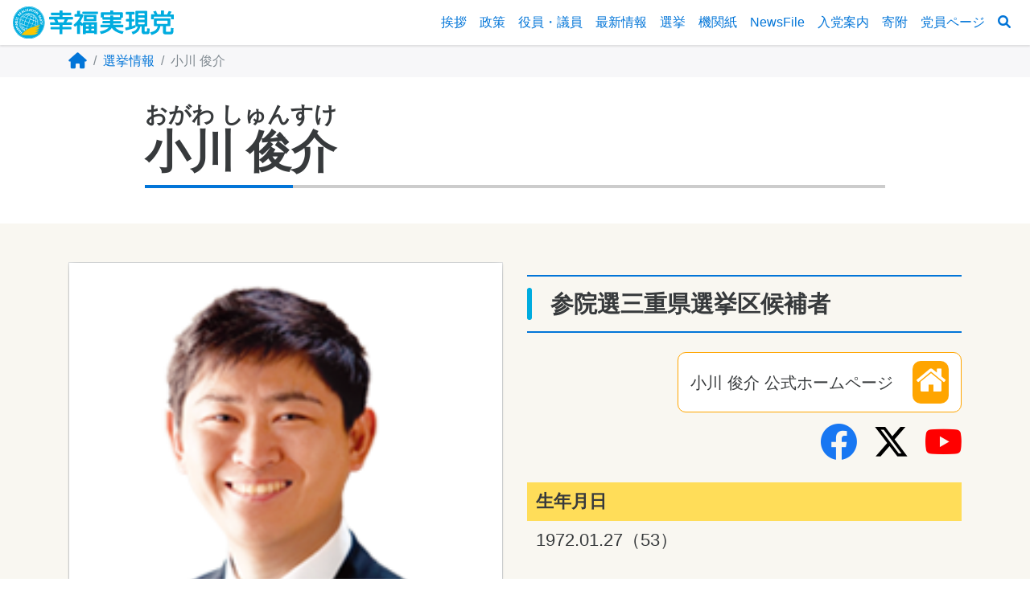

--- FILE ---
content_type: text/html
request_url: https://candidates.hr-party.jp/shunsuke-ogawa/
body_size: 25726
content:
<!DOCTYPE html>
<html lang="ja" dir="ltr">
<head prefix="og:http://ogp.me/ns#">
<meta charset="utf-8">
<meta name="viewport" content="width=device-width, initial-scale=1, shrink-to-fit=no">
<meta http-equiv="x-ua-compatible" content="ie=edge">



<title>小川 俊介 │ 参院選三重県選挙区候補者 幸福実現党</title>

<meta name="description" content="小川 俊介 │ 幸福実現党 参院選三重県選挙区候補者 ">

<meta name="keywords" content="幸福実現党,政党,幸福党,宗教政党,選挙情報,小川 俊介,参院選三重県選挙区候補者">

<meta name="twitter:card" content="summary_large_image">
<meta name="twitter:site" content="@hr_party_tw">
<meta name="twitter:creator" content="@hr_party_tw">
<meta name="twitter:url" content="https://candidates.hr-party.jp/shunsuke-ogawa/">
<meta name="twitter:title" content="小川 俊介 │ 参院選三重県選挙区候補者 幸福実現党">
<meta name="twitter:description" content="参院選三重県選挙区候補者 小川 俊介 │ 幸福実現党">
<meta name="twitter:image" content="/files/2013/06/40dskM6f.png">

<meta property="og:title" content="小川 俊介 │ 参院選三重県選挙区候補者 幸福実現党">
<meta property="og:type" content="article">
<meta property="og:url" content="https://candidates.hr-party.jp/shunsuke-ogawa/">
<meta property="og:image" content="/files/2013/06/40dskM6f.png">
<meta property="og:site_name" content="幸福実現党 - The Happiness Realization Party">
<meta property="og:description" content="参院選三重県選挙区候補者 小川 俊介 │ 幸福実現党">



<link rel="shortcut icon" href="/favicon.ico">

<link rel="canonical" href="https://candidates.hr-party.jp/shunsuke-ogawa/" />

<link type="text/css" rel="stylesheet" href="https://maxcdn.bootstrapcdn.com/bootstrap/4.0.0-alpha.2/css/bootstrap.min.css" integrity="sha384-y3tfxAZXuh4HwSYylfB+J125MxIs6mR5FOHamPBG064zB+AFeWH94NdvaCBm8qnd" crossorigin="anonymous" />
<link type="text/css" rel="stylesheet" href="https://cdnjs.cloudflare.com/ajax/libs/font-awesome/6.1.1/css/all.min.css" />
<link type="text/css" rel="stylesheet" href="https://cdnjs.cloudflare.com/ajax/libs/hover.css/2.0.2/css/hover-min.css" />
<link type="text/css" rel="stylesheet" href="/css/theme.css?2023" />
<link type="text/css" rel="stylesheet" href="https://hr-party.jp/css/campaign/theme.css?202206" />
<link type="text/css" rel="stylesheet" href="/css/posts/theme.css?202206" />
<script type="text/javascript" src="https://ajax.googleapis.com/ajax/libs/jquery/2.2.3/jquery.min.js"></script>
<script type="text/javascript">//<![CDATA
window.Tether='tether';
//]]>
</script>
<script type="text/javascript" src="https://maxcdn.bootstrapcdn.com/bootstrap/4.0.0-alpha.2/js/bootstrap.min.js" integrity="sha384-vZ2WRJMwsjRMW/8U7i6PWi6AlO1L79snBrmgiDpgIWJ82z8eA5lenwvxbMV1PAh7" crossorigin="anonymous"></script>
<script type="text/javascript" src="/js/main.min.js"></script>

<!-- Google Tag Manager 20220812 -->
<script>(function(w,d,s,l,i){w[l]=w[l]||[];w[l].push({'gtm.start':new Date().getTime(),event:'gtm.js'});var f=d.getElementsByTagName(s)[0],j=d.createElement(s),dl=l!='dataLayer'?'&l='+l:'';j.async=true;j.src='//www.googletagmanager.com/gtm.js?id='+i+dl;f.parentNode.insertBefore(j,f);})(window,document,'script','dataLayer','GTM-JQF9');</script>
<!-- End Google Tag Manager -->
</head>
<body>
<!-- Google Tag Manager (noscript) 20220812 -->
<noscript><iframe src="//www.googletagmanager.com/ns.html?id=GTM-JQF9" height="0" width="0" style="display:none;visibility:hidden"></iframe></noscript>
<!-- End Google Tag Manager (noscript) -->
<!-- Header
 ====================================================================== -->
<header>
<nav id="navigation" class="navbar navbar-full bg-white bs-underline p-y-0">

<div class="header-wrap-sp"></div>
<a class="navbar-brand p-t-1half" href="https://hr-party.jp"><img src="/img/logo.svg" alt="幸福実現党" /></a>

<button class="navbar-toggler hidden-lg-up pull-xs-right p-y-1" type="button" data-toggle="collapse" data-target="#CollapsingNavbar"><i class="fa fa-bars fa-fw" aria-hidden="true"></i></button>

<div class="pull-xs-right hidden-lg-up header-sns">
<a href="https://www.facebook.com/hrp.official/" target="_blank" class="fb"><i class="fa-brands icon-facebook"></i></a>
<a href="https://twitter.com/hr_party_TW" target="_blank" class="tw"><i class="fa-brands icon-x-twitter"></i></a>
<!-- .pull-xs-left pull-sm-right --></div>

<div class="pull-xs-left pull-sm-right">
<div class="collapse main-menu navbar-toggleable-md update_sp_nav" id="CollapsingNavbar">
<div class="navigation display-flex justify-content-center flex-wrap-wrap">
<a class="nav-link flex-grow-1 hvr-fade text-xs-center p-y-1 p-x-1half" href="https://hr-party.jp/party-leader/">挨拶</a>
<a class="nav-link flex-grow-1 hvr-fade text-xs-center p-y-1 p-x-1half" href="https://hr-party.jp/policy/">政策</a>
<a class="nav-link flex-grow-1 hvr-fade text-xs-center p-y-1 p-x-1half" href="https://hr-party.jp/member/">役員・議員</a>
<a class="nav-link flex-grow-1 hvr-fade text-xs-center p-y-1 p-x-1half" href="https://info.hr-party.jp">最新情報</a>
<a class="nav-link flex-grow-1 hvr-fade text-xs-center p-y-1 p-x-1half" href="https://candidates.hr-party.jp">選挙</a>
<a class="nav-link flex-grow-1 hvr-fade text-xs-center p-y-1 p-x-1half" href="https://info.hr-party.jp/newspaper/">機関紙</a>
<a class="nav-link flex-grow-1 hvr-fade text-xs-center p-y-1 p-x-1half" href="https://hrp-newsfile.jp" target="_blank">NewsFile</a>
<a class="nav-link flex-grow-1 hvr-fade text-xs-center p-y-1 p-x-1half" href="https://hr-party.jp/joinus/">入党案内</a>
<a class="nav-link flex-grow-1 hvr-fade text-xs-center p-y-1 p-x-1half" href="https://hr-party.jp/donation/">寄附</a>
<a class="nav-link flex-grow-1 hvr-fade text-xs-center p-y-1 p-x-1half" href="https://member.hr-party.jp" target="_blank">党員ページ</a>
<a class="nav-link flex-grow-1 hvr-fade text-xs-center p-y-1 p-x-1half cursor-link" data-toggle="modal" data-target="#largeShoes"><i class="fa fa-search" aria-hidden="true"></i><span class="hidden-md-up">サイト内検索</span></a>
<!-- .navigation --></div>
<!-- .collapse --></div>
</div>

<!-- #navigation --></nav>
</header>


<!-- The Search Modal -->
<div class="modal fade" id="largeShoes" tabindex="-1" role="dialog" aria-labelledby="modalLabelLarge" aria-hidden="true">
<div class="modal-dialog modal-lg">
<div class="modal-content" style="width:100%;height:80vh;display:block;">

<div class="modal-header">
<button type="button" class="close" data-dismiss="modal" aria-label="Close">
<span aria-hidden="true">&times;</span>
</button>
<h4 class="modal-title" id="modalLabelLarge">サイト内検索</h4>
</div>

<div class="modal-body">
<div class="container">
<div class="row">
<div class="col-sm-12 col-md-10 col-md-offset-1 col-lg-8 col-lg-offset-2">
<script>
  (function() {
    var cx = '002259524682040943474:bu-0iswsw8g';
    var gcse = document.createElement('script');
    gcse.type = 'text/javascript';
    gcse.async = true;
    gcse.src = 'https://cse.google.com/cse.js?cx=' + cx;
    var s = document.getElementsByTagName('script')[0];
    s.parentNode.insertBefore(gcse, s);
  })();
</script>
<gcse:search></gcse:search>
<p class="text-center">検索ボックスに検索されたい単語をご入力ください。</p>
<!-- .col --></div>
<!-- .row --></div>
<!-- .container --></div>
<!-- .modal-body --></div>
<!-- .modal-content --></div>
<!-- .modal-dialog --></div>
<!-- .modal --></div>

<style>
.cse .gsc-search-button input.gsc-search-button-v2, input.gsc-search-button-v2 {
  width: auto;
  height: auto;
}
.cse input.gsc-search-button, input.gsc-search-button {
  border: none !important;
}
.gsc-modal-background-image-visible {
  opacity: 0.0 !important;
}
.text-center {
  text-align: center;
}
</style>
<!-- Main
 ====================================================================== -->
<main>



<article id="hero-area" class="cover-bg-huerotator"></article>
<article id="breadcrumb">
<div class="container">
<ol class="breadcrumb text-truncate">
<li><a href="https://hr-party.jp"><i class="fa fa-lg fa-home"></i></a></li>
<li><a href="/">選挙情報</a></li>
<li class="active">小川 俊介</li>
<!-- .breadcrumb --></ol>
<!-- .container --></div>
<!-- #breadcrumb --></article>


<article id="post-contents" class="single-post-contents">

<div class="container">

<div class="row">
<div class="col-sm-10 col-sm-offset-1">


<div class="row">
<section class="col-sm-12">
</section>
<!-- .row --></div>


<div class="row m-b-2">
<section class="col-sm-12">
<h1 class="text-sm-left name"><ruby class="font-mincho font-weight-bold"><rb>小川 俊介</rb><rt>おがわ しゅんすけ</rt></ruby></h1>
<!-- .col --></section>
<!-- .row --></div>


<!-- .col --></div>
<!-- .row --></div>

<!-- .container --></div>

<div class="bg-c-base">
<div class="container p-t-3 p-b-3 m-b-3">

<div class="row">
<div class="col-sm-12">

<div class="row hidden-md-down">
<section class="col-lg-6 p-b-1">
<div class="embed-responsive embed-responsive-1by1 bs-underline">
<figure class="embed-responsive-item bd-all-muted"><img src="/files/2013/06/40dskM6f.png" class="figure-img img-fluid center-block box-s wp-post-image" alt="小川　俊介" /></figure>
</div>
<!-- .col --></section>

<section class="col-lg-6 p-b-1">



<h4 class="font-weight-bold m-b-2 position">参院選三重県選挙区候補者</h4>

<nav class="text-xs-left text-sm-right m-b-2">
<a class="brand-homepage" href="http://ogawa-shunsuke.com/" target="_blank">
<div class="d-flex flex-center">
<div class="m-r-2 ms-auto">小川 俊介 公式ホームページ</div>
<div class="s-icon"><i class="fa icon-home fa-2x" aria-hidden="true"></i></div>
</div>
</a>
<div class="d-block">
<a class="brand-facebook m-l-1" href="https://www.facebook.com/777.ogawashunsuke" target="_blank"><i class="fa-brands icon-facebook fa-xx" aria-hidden="true"></i></a>
<a class="brand-twitter m-l-1" href="https://twitter.com/ogawashunsuke" target="_blank"><i class="fa-brands icon-x-twitter fa-xx" aria-hidden="true"></i></a>
<a class="brand-youtube m-l-1" href="http://www.youtube.com/user/ogawashunsuke?feature=c4-overview-vl" target="_blank"><i class="fa-brands icon-youtube fa-xx" aria-hidden="true"></i></a>
<!-- .d-block --></div>
</nav>

<dl class="line__">

<dt class="">生年月日</dt>
<dd class="">1972.01.27（53）</dd>

</dl>

<!-- .col --></section>
<!-- .row --></div>


<div class="row hidden-lg-up">
<section class="col-sm-8 col-sm-offset-2 col-md-6 col-md-offset-3 p-b-1">
<div class="embed-responsive embed-responsive-1by1 bs-underline">
<figure class="embed-responsive-item bd-all-muted"><img src="/files/2013/06/40dskM6f.png" class="figure-img img-fluid center-block box-s wp-post-image" alt="小川　俊介" /></figure>
</div>
<!-- .col --></section>

<section class="col-sm-12 p-b-1">

<h4 class="font-weight-bold m-b-2 position">参院選三重県選挙区候補者</h4>



<nav class="text-xs-left text-sm-right m-b-2">
<a class="brand-homepage w100" href="http://ogawa-shunsuke.com/" target="_blank">
<div class="d-flex flex-center">
<div class="m-r-2">公式ホームページ</div>
<div class="s-icon ms-auto"><i class="fa icon-home fa-2x" aria-hidden="true"></i></div>
</div>
</a>
<div class="d-block">
<a class="brand-facebook m-r-1" href="https://www.facebook.com/777.ogawashunsuke" target="_blank"><i class="fa-brands icon-facebook fa-xx" aria-hidden="true"></i></a>
<a class="brand-twitter m-r-1" href="https://twitter.com/ogawashunsuke" target="_blank"><i class="fa-brands icon-x-twitter fa-xx" aria-hidden="true"></i></a>
<a class="brand-youtube m-r-1" href="http://www.youtube.com/user/ogawashunsuke?feature=c4-overview-vl" target="_blank"><i class="fa-brands icon-youtube fa-xx" aria-hidden="true"></i></a>
<!-- .d-block --></div>
</nav>

<dl class="line__">

<dt class="">生年月日</dt>
<dd class="">1972.01.27（53）</dd>

</dl>
<!-- .col --></section>
<!-- .row --></div>


<!-- .col --></div>
<!-- .row --></div>

<!-- .container --></div>
</div>


<div class="container p-b-3">

<div class="row">
<div class="col-sm-10 col-sm-offset-1">

<div class="row">

<section class="col-sm-12">
<dl class="line__">



<dt class="">出身地</dt>
<dd class="">三重県四日市市</dd>

<dt class="">最終学歴</dt>
<dd class="">帝京大学法学部、財団法人モラロジー研究所モラロジー専攻塾</dd>

<dt class="">主な経歴</dt>
<dd class="">幸福の科学　松阪支部長、元・政治家秘書、元・幸福実現党本部 部長代理<br />
</dd>



</dl>
<!-- .col --></section>

<!-- .row --></div>


<div class="row">

<section class="col-sm-12">
<h2 class="font-weight-bold m-t-1 position">お伝えしたいこと</h2>
<div class="font-message">日本建国より今日に至るまで、日本国の繁栄を築く御尽力頂いた先人への感謝と敬意を深め、先人に恥じない未来への責任を果たすために、参院選への出馬を決意いたしました。&lt;br /&gt; 政治を主権者に取り戻し、既成政党が築き上げたしがらみや既得権益で閉塞した日本を打破して、幸福感を世界一実感できる日本とする政治を実現してまいります。御支援の程宜しくお願い申し上げます。<br />
本人フェイスブック：&quot;https://www.facebook.com/ogawashunsuke777<br />
</div>
<!-- .col --></section>

<section class="col-sm-12 m-t-1">
<!-- .col --></section>

<section class="col-sm-12 m-t-1">
<!-- .col --></section>

<!-- .row --></div>

<!-- .col --></div>
<!-- .row --></div>

<!-- .container --></div>



<!-- #post-contents --></article>



</main>
<article>
<div class="jumbotron jumbotron-fluid m-b-0">
<div class="container-fluid">

<div class="row">
<section class="col-xs-12 col-sm-8 col-sm-offset-2">
<h4 class="text-xs-center p-b-1">おすすめコンテンツ</h4>
<!-- .col --></section>
<!-- .row --></div>

<div class="row">
<div class="col-xs-12 col-sm-12 col-lg-1 p-b-1half"></div>
<div class="col-xs-6 col-sm-4 col-lg-2 p-b-1half">
<a href="https://info.hr-party.jp/newspaper/" class="embed-responsive embed-responsive-16by9 bs-underline" target="_blank">
<figure class="embed-responsive-item"><img class="figure-img img-fluid center-block" src="https://info.hr-party.jp/files/2019/05/12190724/rllxobi7-480x270.jpg" alt="" /></figure>
</a>
<!-- .col --></div>
<div class="col-xs-6 col-sm-4 col-lg-2 p-b-1half">
<a href="https://hr-party.jp/donation/" class="embed-responsive embed-responsive-16by9 bs-underline" target="_blank">
<figure class="embed-responsive-item"><img class="figure-img img-fluid center-block" src="https://info.hr-party.jp/files/2009/05/13121643/3q2n9zx9-480x270.png" alt="" /></figure>
</a>
<!-- .col --></div>
<div class="col-xs-6 col-sm-4 col-lg-2 p-b-1half">
<a href="https://www.youtube.com/@genronchannel" class="embed-responsive embed-responsive-16by9 bs-underline" target="_blank">
<figure class="embed-responsive-item"><img class="figure-img img-fluid center-block" src="https://info.hr-party.jp/files/2024/12/06190040/akq1x3wa-480x270.jpg" alt="" /></figure>
</a>
<!-- .col --></div>
<div class="col-xs-6 col-sm-4 col-lg-2 p-b-1half">
<a href="https://www.youtube.com/@truthzchannel" class="embed-responsive embed-responsive-16by9 bs-underline" target="_blank">
<figure class="embed-responsive-item"><img class="figure-img img-fluid center-block" src="https://info.hr-party.jp/files/2024/12/08153803/yeeqb8uv-480x270.jpg" alt="" /></figure>
</a>
<!-- .col --></div>
<div class="col-xs-6 col-sm-4 col-lg-2 p-b-1half">
<a href="https://info.hr-party.jp/2018/7146/" class="embed-responsive embed-responsive-16by9 bs-underline" target="_blank">
<figure class="embed-responsive-item"><img class="figure-img img-fluid center-block" src="https://info.hr-party.jp/files/2018/09/21220015/lxef5ks7-480x270.png" alt="" /></figure>
</a>
<!-- .col --></div>

<!-- .row --></div>
<!-- .container-fluid --></div>
<!-- .jumbotron --></div>
</article>
<!-- Footer
 ====================================================================== -->
<footer class="footer-bg-primary">

<nav class="p-y-2">
<div class="text-xs-center"><a class="text-white" href="#"><i class="fa fa-chevron-up fa-2x" aria-hidden="true"></i></a></div>
</nav>


<article class="container">
<div class="row display-flex flex-wrap-wrap">
<section class="col-xs-6 col-sm-4 col-md-3">
<h5 class="text-white">ニュース</h5>
<ul class="fa-ul">
<li class="text-white"><i class="fa-li fa fa-angle-right" aria-hidden="true"></i><a class="text-white" href="https://info.hr-party.jp/press-release/">党声明・プレスリリース</a></li>
<li class="text-white"><i class="fa-li fa fa-angle-right" aria-hidden="true"></i><a class="text-white" href="https://info.hr-party.jp/articles/">活動情報</a></li>
<li class="text-white"><i class="fa-li fa fa-angle-right" aria-hidden="true"></i><a class="text-white" href="https://info.hr-party.jp">ニュース</a></li>
<li class="text-white"><i class="fa-li fa fa-angle-right" aria-hidden="true"></i><a class="text-white" href="https://hrp-newsfile.jp" target="_blank">HRP NewsFile</a></li>
<li class="text-white"><i class="fa-li fa fa-angle-right" aria-hidden="true"></i><a class="text-white" href="https://hr-party.jp/special/self-defence/shelter/" target="_blank">核シェルター普及促進のために</a></li>
</ul>
<!-- .col --></section>
<section class="col-xs-6 col-sm-4 col-md-3">
<h5 class="text-white">政策</h5>
<ul class="fa-ul">
<li class="text-white"><i class="fa-li fa fa-angle-right" aria-hidden="true"></i><a class="text-white" href="https://hr-party.jp/policy/">2025年6月 主要政策</a></li>
<li class="text-white"><i class="fa-li fa fa-angle-right" aria-hidden="true"></i><a class="text-white" href="https://info.hr-party.jp/category/political-party/news-letter/">政調会ニューズレター</a></li>
<li class="text-white"><i class="fa-li fa fa-angle-right" aria-hidden="true"></i><a class="text-white" href="https://hr-party.jp/policy/past/">過去の政策集</a></li>
<li class="text-white"><i class="fa-li fa fa-angle-right" aria-hidden="true"></i><a class="text-white" href="https://info.hr-party.jp/category/political-party/">政務調査会</a></li>
<li class="text-white"><i class="fa-li fa fa-angle-right" aria-hidden="true"></i><a class="text-white" href="https://hr-party.jp/special/smallgov-lowtax/">小さな政府、安い税金</a></li>
</ul>
<!-- .col --></section>
<section class="col-xs-6 col-sm-4 col-md-3">
<h5 class="text-white">その他</h5>
<ul class="fa-ul">
<li class="text-white"><i class="fa-li fa fa-angle-right" aria-hidden="true"></i><a class="text-white" href="https://hr-party.jp/policy/constitution/">新・日本国憲法 試案</a></li>
<li class="text-white"><i class="fa-li fa fa-angle-right" aria-hidden="true"></i><a class="text-white" href="https://info.hr-party.jp/faq/">政策Q&amp;A</a></li>
<li class="text-white"><i class="fa-li fa fa-angle-right" aria-hidden="true"></i><a class="text-white" href="https://hr-party.jp/files/pdf/booklet-taiwan.pdf" target="_blank">台湾危機は日本の危機（小冊子）</a></li>
</ul>
<!-- .col --></section>
<section class="col-xs-6 col-sm-4 col-md-3">
<h5 class="text-white">概要</h5>
<ul class="fa-ul">
<li class="text-white"><i class="fa-li fa fa-angle-right" aria-hidden="true"></i><a class="text-white" href="https://hr-party.jp/information/">基本情報</a></li>
<li class="text-white"><i class="fa-li fa fa-angle-right" aria-hidden="true"></i><a class="text-white" href="https://hr-party.jp/mission-statement/">綱領</a></li>
<li class="text-white"><i class="fa-li fa fa-angle-right" aria-hidden="true"></i><a class="text-white" href="https://hr-party.jp/history/">歩み</a></li>
</ul>
<!-- .col --></section>
<section class="col-xs-6 col-sm-4 col-md-3">
<h5 class="text-white">役員・議員情報</h5>
<ul class="fa-ul">
<li class="text-white"><i class="fa-li fa fa-angle-right" aria-hidden="true"></i><a class="text-white" href="https://hr-party.jp/ryuho-okawa/">大川隆法党総裁</a></li>
<li class="text-white"><i class="fa-li fa fa-angle-right" aria-hidden="true"></i><a class="text-white" href="https://hr-party.jp/party-leader/">党首あいさつ</a></li>
<li class="text-white"><i class="fa-li fa fa-angle-right" aria-hidden="true"></i><a class="text-white" href="https://hr-party.jp/officer/">役員紹介</a></li>
<li class="text-white"><i class="fa-li fa fa-angle-right" aria-hidden="true"></i><a class="text-white" href="https://hr-party.jp/member/">議員情報</a></li>
</ul>
<!-- .col --></section>
<section class="col-xs-6 col-sm-4 col-md-3">
<h5 class="text-white">選挙</h5>
<ul class="fa-ul">
<li class="text-white"><i class="fa-li fa fa-angle-right" aria-hidden="true"></i><a class="text-white" href="https://candidates.hr-party.jp/elections/types/national/">国政選挙</a></li>
<li class="text-white"><i class="fa-li fa fa-angle-right" aria-hidden="true"></i><a class="text-white" href="https://candidates.hr-party.jp/elections/types/local/">地方選挙</a></li>
</ul>
<!-- .col --></section>
<section class="col-xs-6 col-sm-4 col-md-3">
<h5 class="text-white">メディア</h5>
<ul class="fa-ul">
<li class="text-white"><i class="fa-li fa fa-angle-right" aria-hidden="true"></i><a class="text-white" href="https://info.hr-party.jp/books/">発刊書籍</a></li>
<li class="text-white"><i class="fa-li fa fa-angle-right" aria-hidden="true"></i><a class="text-white" href="https://info.hr-party.jp/newspaper/">機関紙「幸福実現党NEWS」</a></li>
</ul>
<!-- .col --></section>
<section class="col-xs-6 col-sm-4 col-md-3">
<h5 class="text-white">参加しよう</h5>
<ul class="fa-ul">
<li class="text-white"><i class="fa-li fa fa-angle-right" aria-hidden="true"></i><a class="text-white" href="https://member.hr-party.jp" target="_blank">党員ページ</a></li>
<li class="text-white"><i class="fa-li fa fa-angle-right" aria-hidden="true"></i><a class="text-white" href="https://hr-party.jp/joinus/">党員になる</a></li>
<li class="text-white"><i class="fa-li fa fa-angle-right" aria-hidden="true"></i><a class="text-white" href="https://hr-party.jp/donation/">寄附をする</a></li>
<li class="text-white"><i class="fa-li fa fa-angle-right" aria-hidden="true"></i><a class="text-white" href="https://hr-party.jp/party-seminar/">政党研修に参加する</a></li>
<li class="text-white"><i class="fa-li fa fa-angle-right" aria-hidden="true"></i><a class="text-white" href="https://hr-party.jp/newsletter/">公式メールマガジン</a></li>
<li class="text-white"><i class="fa-li fa fa-angle-right" aria-hidden="true"></i><a class="text-white" href="https://hr-party.jp/banner/">配布用PRバナー</a></li>
<li class="text-white"><i class="fa-li fa fa-angle-right" aria-hidden="true"></i><a class="text-white" href="http://special.hr-party.jp/thinkpolitics/" target="_blank">アンケート</a></li>
</ul>
<!-- .col --></section>
<section class="col-xs-6 col-sm-4 col-md-3">
<h5 class="text-white">その他</h5>
<ul class="fa-ul">
<li class="text-white"><i class="fa-li fa fa-angle-right" aria-hidden="true"></i><a class="text-white" href="https://info.hr-party.jp/faq/13287/">よくあるご質問</a></li>
<li class="text-white"><i class="fa-li fa fa-angle-right" aria-hidden="true"></i><a class="text-white" href="https://contactus.hr-party.jp">お問い合わせ</a></li>
<li class="text-white"><i class="fa-li fa fa-angle-right" aria-hidden="true"></i><a class="text-white" href="https://en.hr-party.jp/">English website</a></li>
<li class="text-white"><i class="fa-li fa fa-angle-right" aria-hidden="true"></i><a class="text-white" href="https://hr-party.jp/terms-and-conditions/">サイトのご利用に際して</a></li>
</ul>
<!-- .col --></section>
<section class="col-xs-6 col-sm-4 col-md-3">
<h5 class="text-white">公式SNS</h5>
<ul class="fa-ul">
<li class="text-white"><i class="fa-li fa fa-angle-right" aria-hidden="true"></i><a class="text-white" href="https://www.facebook.com/hrp.official/" target="_blank">Facebook</a></li>
<li class="text-white"><i class="fa-li fa fa-angle-right" aria-hidden="true"></i><a class="text-white" href="https://twitter.com/hr_party_TW" target="_blank">X（旧Twitter）</a></li>
<li class="text-white"><i class="fa-li fa fa-angle-right" aria-hidden="true"></i><a class="text-white" href="https://www.instagram.com/HR.Party/" target="_blank">Instagram</a></li>
<li class="text-white"><i class="fa-li fa fa-angle-right" aria-hidden="true"></i><a class="text-white" href="https://www.youtube.com/channel/UCQct5yygDq1PBbpaePbdFdg" target="_blank">YouTube（幸福実現党チャンネル）</a></li>
<li class="text-white"><i class="fa-li fa fa-angle-right" aria-hidden="true"></i><a class="text-white" href="https://www.youtube.com/@genronchannel" target="_blank">YouTube（言論チャンネル）</a></li>
</ul>
<!-- .col --></section>
<!-- .row --></div>
<!-- .container-fluid --></article>

<div class="text-white text-xs-center p-y-1 copyright"><i class="fa fa-copyright"></i> 2025 The Happiness Realization Party</div>
</footer>
<a href="/elections/2016/729/"></a>
<a href="/elections/2015/352/"></a>
<a href="/tokuma/"></a>
<a href="/hissho-yanai/"></a>
<a href="/shugaku-tsuiki/"></a>
<a href="/naoko-nomura/"></a>
<a href="/wp-content/themes/hrpcd-pc/fonts/icomoon.woff" target="_blank" rel="noopener"></a>
<a href="/wp-content/themes/hrpcd-pc/fonts/icomoon.ttf" target="_blank" rel="noopener"></a>
<a href="/wp-content/themes/hrpcd-pc/fonts/icomoon.svg" target="_blank" rel="noopener"></a>
<a href="/wp-content/themes/hrpcd-pc/fonts/icomoon.eot" target="_blank" rel="noopener"></a>
</body>
</html>


--- FILE ---
content_type: text/css
request_url: https://candidates.hr-party.jp/css/theme.css?2023
body_size: 20950
content:
@charset "UTF-8";:root{overflow-y:scroll}.display-flex{display:-ms-flexbox;display:flex}.flex-wrap-wrap{-ms-flex-wrap:wrap;flex-wrap:wrap}.justify-content-center{-ms-flex-pack:center;justify-content:center}.justify-content-end{-ms-flex-pack:end;justify-content:flex-end}.align-items-center{-ms-flex-align:center;-ms-grid-row-align:center;align-items:center}.align-items-end{-ms-flex-align:end;-ms-grid-row-align:flex-end;align-items:flex-end}.align-content-center{-ms-flex-line-pack:center;align-content:center}.flex-grow-1{-ms-flex-positive:1;flex-grow:1}body{font-family:Quicksand,YuGothic,游ゴシック体,Yu Gothic,游ゴシック,ヒラギノ角ゴシック Pro,Hiragino Kaku Gothic ProN,メイリオ,Meiryo,sans-serif;overflow:hidden}.font-mincho{font-family:游明朝,YuMincho,ヒラギノ明朝 ProN W3,Hiragino Mincho ProN,HG明朝E,ＭＳ\ Ｐ明朝,ＭＳ\ 明朝,serif}.line-height-sm{line-height:1.2!important}.cursor-link{cursor:pointer}.font-xs{font-size:12px!important}.font-sm{font-size:14px!important}.font-16{font-size:16px!important}.font-md{font-size:18px!important}.font-20{font-size:20px!important}.font-22{font-size:22px!important}.font-lg{font-size:30px!important}.font-40{font-size:40px!important}.font-bl{font-size:60px!important}.display-5{font-size:2.8rem;font-weight:300}.display-6{font-size:2rem;font-weight:300}.display-7{font-size:1.6rem;font-weight:300}@media (max-width:480px){.display-5{font-size:2em;font-weight:300}.display-6{font-size:1.6rem;font-weight:300}.display-7{font-size:1.4rem;font-weight:300}}.bd-all-muted{border:1px solid #eceeef}.bd-overline-muted{border-top:1px solid #eceeef}.bd-underline-muted{border-bottom:1px solid #eceeef}.bd-overline-primary{border-top:1px solid #00acdf}.bd-underline-primary{border-bottom:1px solid #00acdf}.bs-underline{box-shadow:0 2px 2px rgba(0,0,0,.1)}.bg-white{background-color:#fff}.bg-gray{background-color:#f7f7f9}.bg-green{background-color:#2abb9b;color:#fff}.bg-notis{background-color:#faf9f1;color:#03503f;border:10px solid #2abb9b}.bg-notis h4.headline{border-bottom:none;position:relative}.bg-notis h4.headline span{position:relative;font-weight:700;padding-bottom:.5em}.bg-notis h4.headline span:after{position:absolute;bottom:-6px;left:0;z-index:2;content:'';width:100%;height:3px;background-color:#f6e58d}.border-notis{border:1px solid #2abb9b;padding:1em}.notis-under-line{border-bottom:2px solid #f6e58d}.font-bold{font-weight:700}.maker{background-color:#ffeb3b;padding:2px}.text-shadow{text-shadow:0 0 3px rgba(51,51,51,.8)}.text-shadow-w{text-shadow:0 0 3px hsla(0,0%,100%,.8)}.text-white,.text-white:focus,.text-white:hover{color:#fff}.btn-primary{color:#fff;background-color:#00acdf;border-color:#00acdf}.btn-primary.focus,.btn-primary:focus,.btn-primary:hover{color:#fff;background-color:#0085ac;border-color:#007da2}.btn-primary.active,.btn-primary:active,.open>.btn-primary.dropdown-toggle{color:#fff;background-color:#0085ac;border-color:#007da2;background-image:none}.btn-primary.active.focus,.btn-primary.active:focus,.btn-primary.active:hover,.btn-primary:active.focus,.btn-primary:active:focus,.btn-primary:active:hover,.open>.btn-primary.dropdown-toggle.focus,.open>.btn-primary.dropdown-toggle:focus,.open>.btn-primary.dropdown-toggle:hover{color:#fff;background-color:#006988;border-color:#004a60}.btn-primary.disabled.focus,.btn-primary.disabled:focus,.btn-primary.disabled:hover,.btn-primary:disabled.focus,.btn-primary:disabled:focus,.btn-primary:disabled:hover{background-color:#00acdf;border-color:#00acdf}.btn-amazon-outline{background-color:transparent;background-image:none;border-color:#f90;color:#f90}.btn-amazon-outline:hover{background-color:#f90;border-color:#f90;color:#fff}.btn-irhpress-outline{background-color:transparent;background-image:none;border-color:#0040ff;color:#0040ff}.btn-irhpress-outline:hover{background-color:#0040ff;border-color:#0040ff;color:#fff}.btn-youtube-outline{background-color:transparent;background-image:none;border-color:#cd201f;color:#cd201f}.btn-youtube-outline:hover{background-color:#cd201f;border-color:#cd201f;color:#fff}.btn-during{background-color:#f26964;padding:3px 5px;color:#fff}a.text-decoration-none{text-decoration:none}a:hover,a img:hover{opacity:.8}.brand-homepage{color:orange}.brand-homepage:active,.brand-homepage:focus,.brand-homepage:hover{color:#ffb733}.brand-facebook{color:#3b5998}.brand-facebook:active,.brand-facebook:focus,.brand-facebook:hover{color:#4c70ba}.brand-twitter{color:#55acee}.brand-twitter:active,.brand-twitter:focus,.brand-twitter:hover{color:#83c3f3}.brand-google-plus{color:#dc4e41}.brand-google-plus:active,.brand-google-plus:focus,.brand-google-plus:hover{color:#e4766c}.brand-youtube{color:#cd201f}.brand-youtube:active,.brand-youtube:focus,.brand-youtube:hover{color:#e23e3d}.brand-instagram{color:#3f729b}.brand-instagram:active,.brand-instagram:focus,.brand-instagram:hover{color:#548cb9}.brand-line{color:#00c300}.brand-line:active,.brand-line:focus,.brand-line:hover{color:#00f600}.m-a-1half{margin:.5rem!important}.m-t-1half{margin-top:.5rem!important}.m-r-1half{margin-right:.5rem!important}.m-b-1half{margin-bottom:.5rem!important}.m-l-1half,.m-x-1half{margin-left:.5rem!important}.m-x-1half{margin-right:.5rem!important}.m-y-1half{margin-top:.5rem!important;margin-bottom:.5rem!important}.m-a-4{margin:4rem!important}.m-t-4{margin-top:4rem!important}.m-r-4{margin-right:4rem!important}.m-b-4{margin-bottom:4rem!important}.m-l-4,.m-x-4{margin-left:4rem!important}.m-x-4{margin-right:4rem!important}.m-y-4{margin-top:4rem!important;margin-bottom:4rem!important}.m-a-5{margin:5rem!important}.m-t-5{margin-top:5rem!important}.m-r-5{margin-right:5rem!important}.m-b-5{margin-bottom:5rem!important}.m-l-5,.m-x-5{margin-left:5rem!important}.m-x-5{margin-right:5rem!important}.m-y-5{margin-top:5rem!important;margin-bottom:5rem!important}.m-a-6{margin:6rem!important}.m-t-6{margin-top:6rem!important}.m-r-6{margin-right:6rem!important}.m-b-6{margin-bottom:6rem!important}.m-l-6,.m-x-6{margin-left:6rem!important}.m-x-6{margin-right:6rem!important}.m-y-6{margin-top:6rem!important;margin-bottom:6rem!important}.m-a-7{margin:7rem!important}.m-t-7{margin-top:7rem!important}.m-r-7{margin-right:7rem!important}.m-b-7{margin-bottom:7rem!important}.m-l-7,.m-x-7{margin-left:7rem!important}.m-x-7{margin-right:7rem!important}.m-y-7{margin-top:7rem!important;margin-bottom:7rem!important}.m-a-8{margin:8rem!important}.m-t-8{margin-top:8rem!important}.m-r-8{margin-right:8rem!important}.m-b-8{margin-bottom:8rem!important}.m-l-8,.m-x-8{margin-left:8rem!important}.m-x-8{margin-right:8rem!important}.m-y-8{margin-top:8rem!important;margin-bottom:8rem!important}.m-a-9{margin:9rem!important}.m-t-9{margin-top:9rem!important}.m-r-9{margin-right:9rem!important}.m-b-9{margin-bottom:9rem!important}.m-l-9,.m-x-9{margin-left:9rem!important}.m-x-9{margin-right:9rem!important}.m-y-9{margin-top:9rem!important;margin-bottom:9rem!important}.m-a-10{margin:10rem!important}.m-t-10{margin-top:10rem!important}.m-r-10{margin-right:10rem!important}.m-b-10{margin-bottom:10rem!important}.m-l-10,.m-x-10{margin-left:10rem!important}.m-x-10{margin-right:10rem!important}.m-y-10{margin-top:10rem!important;margin-bottom:10rem!important}.p-a-1half{padding:.5rem!important}.p-t-1half{padding-top:.5rem!important}.p-r-1half{padding-right:.5rem!important}.p-b-1half{padding-bottom:.5rem!important}.p-l-1half,.p-x-1half{padding-left:.5rem!important}.p-x-1half{padding-right:.5rem!important}.p-y-1half{padding-top:.5rem!important;padding-bottom:.5rem!important}.p-a-4{padding:4rem!important}.p-t-4{padding-top:4rem!important}.p-r-4{padding-right:4rem!important}.p-b-4{padding-bottom:4rem!important}.p-l-4,.p-x-4{padding-left:4rem!important}.p-x-4{padding-right:4rem!important}.p-y-4{padding-top:4rem!important;padding-bottom:4rem!important}.p-a-5{padding:5rem!important}.p-t-5{padding-top:5rem!important}.p-r-5{padding-right:5rem!important}.p-b-5{padding-bottom:5rem!important}.p-l-5,.p-x-5{padding-left:5rem!important}.p-x-5{padding-right:5rem!important}.p-y-5{padding-top:5rem!important;padding-bottom:5rem!important}.p-a-6{padding:6rem!important}.p-t-6{padding-top:6rem!important}.p-r-6{padding-right:6rem!important}.p-b-6{padding-bottom:6rem!important}.p-l-6,.p-x-6{padding-left:6rem!important}.p-x-6{padding-right:6rem!important}.p-y-6{padding-top:6rem!important;padding-bottom:6rem!important}.p-a-7{padding:7rem!important}.p-t-7{padding-top:7rem!important}.p-r-7{padding-right:7rem!important}.p-b-7{padding-bottom:7rem!important}.p-l-7,.p-x-7{padding-left:7rem!important}.p-x-7{padding-right:7rem!important}.p-y-7{padding-top:7rem!important;padding-bottom:7rem!important}.p-a-8{padding:8rem!important}.p-t-8{padding-top:8rem!important}.p-r-8{padding-right:8rem!important}.p-b-8{padding-bottom:8rem!important}.p-l-8,.p-x-8{padding-left:8rem!important}.p-x-8{padding-right:8rem!important}.p-y-8{padding-top:8rem!important;padding-bottom:8rem!important}.p-a-9{padding:9rem!important}.p-t-9{padding-top:9rem!important}.p-r-9{padding-right:9rem!important}.p-b-9{padding-bottom:9rem!important}.p-l-9,.p-x-9{padding-left:9rem!important}.p-x-9{padding-right:9rem!important}.p-y-9{padding-top:9rem!important;padding-bottom:9rem!important}.p-a-10{padding:10rem!important}.p-t-10{padding-top:10rem!important}.p-r-10{padding-right:10rem!important}.p-b-10{padding-bottom:10rem!important}.p-l-10,.p-x-10{padding-left:10rem!important}.p-x-10{padding-right:10rem!important}.p-y-10{padding-top:10rem!important;padding-bottom:10rem!important}.figure-img{width:100%}.jumbotron{background-color:#f7f7f9}.col-lg-1-5,.col-lg-2-5,.col-lg-3-5,.col-lg-4-5,.col-md-1-5,.col-md-2-5,.col-md-3-5,.col-md-4-5,.col-sm-1-5,.col-sm-2-5,.col-sm-3-5,.col-sm-4-5,.col-xs-1-5,.col-xs-2-5,.col-xs-3-5,.col-xs-4-5{position:relative;min-height:1px;padding-right:15px;padding-left:15px}.col-xs-1-5{width:20%;float:left}.col-xs-2-5{width:40%;float:left}.col-xs-3-5{width:60%;float:left}.col-xs-4-5{width:80%;float:left}@media (min-width:768px){.col-sm-1-5{width:20%;float:left}.col-sm-2-5{width:40%;float:left}.col-sm-3-5{width:60%;float:left}.col-sm-4-5{width:80%;float:left}}@media (min-width:992px){.col-md-1-5{width:20%;float:left}.col-md-2-5{width:40%;float:left}.col-md-3-5{width:60%;float:left}.col-md-4-5{width:80%;float:left}}@media (min-width:1200px){.col-lg-1-5{width:20%;float:left}.col-lg-2-5{width:40%;float:left}.col-lg-3-5{width:60%;float:left}.col-lg-4-5{width:80%;float:left}.col-lg-offset-1-5{width:30%}}.side-img{width:220px;height:auto;margin-left:10px;margin-bottom:5px;float:right}.side-img p{font-size:.8rem;line-height:1.4!important}.side-img img{width:100%}.side-img-lg{width:320px;height:auto;margin-left:10px;margin-bottom:5px;float:right}.side-img-lg p{font-size:.8rem;line-height:1.4!important}.side-img-lg img{width:100%}@media (max-width:480px){.side-img,.side-img-lg{max-width:100%;float:none;clear:both;width:100%;margin-bottom:1em;margin-left:auto!important;margin-right:auto!important}.side-img-lg img,.side-img img{text-align:center;max-width:100%}}.page-links{margin-top:-100px;padding-top:100px}.page-links-lg{margin-top:-130px;padding-top:130px}.page-links-sm{margin-top:-70px;padding-top:70px}.margin-reset{margin:0!important}.margin-top-reset{margin-top:0!important}.margin-top-xxs{margin-top:5px/2!important}.margin-top-xs{margin-top:5px!important}.margin-top-sm{margin-top:10px!important}.margin-top-md{margin-top:30px!important}.margin-top-lg{margin-top:50px!important}.margin-top-bl{margin-top:100px!important}.margin-left-reset{margin-left:0!important}.margin-left-xxs{margin-left:5px/2!important}.margin-left-xs{margin-left:5px!important}.margin-left-sm{margin-left:10px!important}.margin-left-md{margin-left:30px!important}.margin-left-lg{margin-left:50px!important}.margin-left-bl{margin-left:100px!important}.margin-right-reset{margin-right:0!important}.margin-right-xxs{margin-right:5px/2!important}.margin-right-xs{margin-right:5px!important}.margin-right-sm{margin-right:10px!important}.margin-right-md{margin-right:30px!important}.margin-right-lg{margin-right:50px!important}.margin-right-bl{margin-right:100px!important}.margin-bottom-reset{margin-bottom:0!important}.margin-bottom-xxs{margin-bottom:5px/2!important}.margin-bottom-xs{margin-bottom:5px!important}.margin-bottom-sm{margin-bottom:10px!important}.margin-bottom-md{margin-bottom:30px!important}.margin-bottom-lg{margin-bottom:50px!important}.margin-bottom-bl{margin-bottom:100px!important}.padding-reset{padding:0!important}.padding-top-reset{padding-top:0!important}.padding-top-xxs{padding-top:5px/2!important}.padding-top-xs{padding-top:5px!important}.padding-top-sm{padding-top:10px!important}.padding-top-md{padding-top:30px!important}.padding-top-lg{padding-top:50px!important}.padding-top-bl{padding-top:100px!important}.padding-left-reset{padding-left:0!important}.padding-left-xxs{padding-left:5px/2!important}.padding-left-xs{padding-left:5px!important}.padding-left-sm{padding-left:10px!important}.padding-left-md{padding-left:30px!important}.padding-left-lg{padding-left:50px!important}.padding-left-bl{padding-left:100px!important}.padding-right-reset{padding-right:0!important}.padding-right-xxs{padding-right:5px/2!important}.padding-right-xs{padding-right:5px!important}.padding-right-sm{padding-right:10px!important}.padding-right-md{padding-right:30px!important}.padding-right-lg{padding-right:50px!important}.padding-right-bl{padding-right:100px!important}.padding-bottom-reset{padding-bottom:0!important}.padding-bottom-xxs{padding-bottom:5px/2!important}.padding-bottom-xs{padding-bottom:5px!important}.padding-bottom-sm{padding-bottom:10px!important}.padding-bottom-md{padding-bottom:30px!important}.padding-bottom-lg{padding-bottom:50px!important}.padding-bottom-bl{padding-bottom:100px!important}.area-padding{padding:80px 0 60px}.area-padding-min{padding:40px 0 10px}.area-padding-headline{padding:50px 0 80px}dl dt{float:left;clear:both}dl dd,dl dt{padding:3px 0;line-height:1.6}dl.news{height:500px;overflow-y:scroll}dl.news dt{font-size:14px;float:none;padding-bottom:0}dl.news dd{font-size:16px;line-height:20px;float:none;padding-top:0;padding-bottom:10px}dl.line dd,dl.news dd{border-bottom:1px dotted #ccc}dl.w5 dt{width:5em}dl.w5 dd{padding-left:6em}dl.w6 dt{width:6em}dl.w6 dd{padding-left:7em}dl.w7 dt{width:7em}dl.w7 dd{padding-left:8em}dl.w8 dt{width:8em}dl.w8 dd{padding-left:9em}dl.w9 dt{width:9em}dl.w9 dd{padding-left:10em}dl.w10 dt{width:10em}dl.w10 dd{padding-left:11em}dl.w11 dt{width:11em}dl.w11 dd{padding-left:12em}dl.w12 dt{width:12em}dl.w12 dd{padding-left:13em}dl.w13 dt{width:13em}dl.w13 dd{padding-left:14em}dl.w14 dt{width:14em}dl.w14 dd{padding-left:15em}dl.w15 dt{width:15em}dl.w15 dd{padding-left:16em}dl.w16 dt{width:16em}dl.w16 dd{padding-left:17em}dl.w17 dt{width:17em}dl.w17 dd{padding-left:18em}dl.w18 dt{width:18em}dl.w18 dd{padding-left:19em}dl.w19 dt{width:19em}dl.w19 dd{padding-left:20em}dl.w20 dt{width:20em}dl.w20 dd{padding-left:21em}dl.w21 dt{width:21em}dl.w21 dd{padding-left:22em}dl.w22 dt{width:22em}dl.w22 dd{padding-left:23em}dl.w23 dt{width:23em}dl.w23 dd{padding-left:24em}dl.w24 dt{width:24em}dl.w24 dd{padding-left:25em}dl.w25 dt{width:25em}dl.w25 dd{padding-left:26em}@media (max-width:480px){dl dt{float:none!important;clear:both;padding:3px 0}dl dd,dl dt{line-height:1.6}dl dd{padding-left:0!important}}.text-center{text-align:center}.text-right{text-align:right}.arrow-blue{color:#326ad3}.w100{width:100%}.w80,.w100{height:auto}.w80{width:80%}.modal .modal-dialog{width:100%;margin:0!important}.modal .modal-dialog .modal-content,.modal .modal-dialog .modal-content .modal-body{widght:100%;height:100%;min-height:100vh}.modal .modal-dialog .modal-content .modal-body .modal-close{position:absolute;bottom:10px;right:10px}@media (max-width:480px){.gsc-results-wrapper-overlay{height:100vh!important;width:100%!important;top:0!important;left:0!important}}h4.headline{border-bottom:1px solid #ccc;position:relative}h4.headline span{position:relative;font-weight:700;padding-bottom:.5em}h4.headline span:after{position:absolute;bottom:-6px;left:0;z-index:2;content:'';width:100%;height:3px;background-color:#00acdf}header{background-color:#fff}.navigation .hvr-fade.active,.navigation .hvr-fade:active,.navigation .hvr-fade:focus,.navigation .hvr-fade:hover{background-color:rgba(0,172,223,.7);color:#fff}.overlay-active{overflow:hidden;height:100vh}.header-wrap-sp{background-color:#fff;position:absolute;top:0;left:0;width:100%;height:55px;display:block;z-index:-1}@media (max-width:991px){.main-menu{position:fixed;top:0;left:0;width:100%;height:100vh;padding-top:100px;background-color:hsla(0,0%,100%,.99);z-index:-2;overflow-y:scroll;-webkit-overflow-scrolling:touch}.main-menu a.nav-link{display:block!important;width:100%;font-size:1.2rem}}header .navbar-toggler{z-index:999}@media (max-width:992px){.navbar-brand{width:150px;height:55px;display:-ms-flexbox;display:flex}.navbar-brand img{width:150px;height:auto;-ms-flex-pack:center;justify-content:center}.header-sns{width:auto;height:55px;display:-ms-flexbox;display:flex;line-height:55px;font-size:30px}.header-sns a.fb{color:#34508f}.header-sns a.tw{color:#1a97f0;margin-left:1rem}}footer .container .row h5{font-size:1rem;margin-top:1rem}footer .container .row ul li{font-size:.9rem;margin-bottom:.5rem}footer .container .row ul li a{display:block}footer .copyright{font-size:.8rem}.page-share{text-align:center}.page-share a{padding:0 12px}.page-share a img{width:60px;height:auto;border-radius:6px;-webkit-border-radius:6px;-moz-border-radius:6px;overflow:hidden}.footer-bg-primary{background-color:#00acdf}@media (max-width:767px){.navbar-brand{width:150px;height:55px;display:-ms-flexbox;display:flex}.navbar-brand img{width:150px;height:auto;-ms-flex-pack:center;justify-content:center}.header-sns{width:auto;height:55px;display:-ms-flexbox;display:flex;line-height:55px;font-size:30px}.header-sns a.fb{color:#1877f2}.header-sns a.tw{color:#000;margin-left:1rem}}.lead-type{font-size:.9rem;font-weight:300}.d-block{display:block}.d-flex{display:-ms-flexbox;display:flex}.flex-center{-ms-flex-pack:center;justify-content:center;-ms-flex-align:center;-ms-grid-row-align:center;align-items:center}.ms-auto{margin-left:auto}.me-auto{margin-right:auto}.brand-homepage{padding:10px 15px;margin-bottom:15px;color:#373a3c;background-color:#fff;font-size:20px;border:1px solid orange;display:inline-block;border-radius:10px;transition:all .3s ease}.brand-homepage,.brand-homepage .s-icon{-webkit-border-radius:10px;-moz-border-radius:10px}.brand-homepage .s-icon{background-color:orange;color:#fff;padding:4px;border-radius:10px}.brand-homepage:active,.brand-homepage:focus,.brand-homepage:hover{color:#fff;text-decoration:none!important;background-color:orange}.brand-homepage:active .s-icon,.brand-homepage:focus .s-icon,.brand-homepage:hover .s-icon{background-color:#fff;color:orange;padding:4px;border-radius:10px;-webkit-border-radius:10px;-moz-border-radius:10px}.bg-c-base{background-color:#f9f7f1}.box-s{box-shadow:0 .08rem .8rem rgba(0,0,0,.3)}.brand-facebook{color:#1877f2}.brand-facebook:active,.brand-facebook:focus,.brand-facebook:hover{color:#4893f5}.brand-instagram i{background:radial-gradient(circle at 30% 107%,#fdf497 0,#fdf497 5%,#fd5949 45%,#d6249f 60%,#285aeb 90%);-webkit-background-clip:text;background-clip:text;-webkit-text-fill-color:transparent}.brand-instagram i:active,.brand-instagram i:focus,.brand-instagram i:hover{opacity:.8}@font-face{font-family:icomoon;src:url(/wp-content/themes/hrpcd-pc/fonts/icomoon.eot?kmlwj6);src:url(/wp-content/themes/hrpcd-pc/fonts/icomoon.eot?kmlwj6#iefix) format("embedded-opentype"),url(/wp-content/themes/hrpcd-pc/fonts/icomoon.ttf?kmlwj6) format("truetype"),url(/wp-content/themes/hrpcd-pc/fonts/icomoon.woff?kmlwj6) format("woff"),url(/wp-content/themes/hrpcd-pc/fonts/icomoon.svg?kmlwj6#icomoon) format("svg");font-weight:400;font-style:normal;font-display:block}[class*=" icon-"],[class^=icon-]{font-family:icomoon!important;speak:never;font-style:normal;font-weight:400;font-variant:normal;text-transform:none;line-height:1;-webkit-font-smoothing:antialiased;-moz-osx-font-smoothing:grayscale}.icon-home:before{content:"\e902"}.icon-pencil-square:before{content:"\e903"}.icon-youtube:before{content:"\e904";color:red}.icon-google:before{content:"\e905";color:#4285f4}.icon-line:before{content:"\e906";color:#00c300}.icon-instagram:before{content:"\e907";color:#e4405f}.icon-facebook:before{content:"\e900";color:#1877f2}.icon-x-twitter:before{content:"\e901";color:#000}.fa-xx{font-size:2.8rem}.brand-facebook{color:#1877f2!important}.brand-twitter{color:#000!important}@media (max-width:992px){.navbar-brand{width:150px;height:55px;display:-ms-flexbox;display:flex}.navbar-brand img{width:150px;height:auto;-ms-flex-pack:center;justify-content:center}.header-sns{width:auto;height:55px;display:-ms-flexbox;display:flex;line-height:55px;font-size:30px}.header-sns a.fb{color:#1877f2!important}.header-sns a.tw{color:#000!important;margin-left:1rem}}

--- FILE ---
content_type: text/css
request_url: https://hr-party.jp/css/campaign/theme.css?202206
body_size: 189
content:
.p-y-3 #nbsp,.p-y-3 #rumiko-taniguchi,.p-y-3 #satomi-suga{display:none}#campaign-area .campaign-bg-cover{background:none no-repeat scroll 50%/cover;background-image:url(/img/campaign/2016-Lets-go-to-hiroko-nanami-tokyo-election.jpg);height:20rem}@media (max-width:767px){#campaign-area .campaign-bg-cover{height:10rem}}

--- FILE ---
content_type: text/css
request_url: https://candidates.hr-party.jp/css/posts/theme.css?202206
body_size: 8116
content:
@charset "UTF-8";.bd-all-muted{border:1px solid #eceeef!important}.bd-leftline-muted{border-left:1px solid #eceeef}.bd-rightline-muted{border-right:1px solid #eceeef}ul.yearly-list{border:1px solid #e9ebed;list-style-type:none}ul.yearly-list,ul.yearly-list li{margin:0;padding:0}ul.yearly-list li a{display:block;padding:10px 15px;border-bottom:1px solid #f6f6f8}ul.yearly-list li a:after{content:"年度"}.label{vertical-align:middle;padding:8px 10px}.label-pink{background-color:#ec644b;font-weight:400!important}.margin-reset{margin:0!important}.padding-reset{padding:0!important}.line-height-sm{line-height:1!important}.line-height-md{line-height:1.8!important}.bg-glay{background-color:#f7f7f9}h1.page-title{font-size:1.8rem}h1.name{font-size:3.5rem;padding-bottom:.1rem!important}@media (max-width:767px){h1.name{font-size:2.5rem}}h3.name{font-size:1.5rem}h3.name,h3.name rb{text-align:left}.position,h2.position{font-size:2rem!important}.position,h2.position,h4.position{margin-top:1rem;padding:.5em;border-left:none!important}h4.position{font-size:1.8rem!important;border-top:2px solid #0275d8;border-bottom:2px solid #0275d8}.single-post-contents{word-wrap:break-word}.single-post-contents p{line-height:1.8;font-size:1.4rem}.single-post-contents p.c-c{position:relative;font-size:clamp(18px,4.3vw,4.3rem);line-height:1.4;font-weight:700;display:inline;margin-top:20px;margin-bottom:20px;padding:20px 30px}.single-post-contents p.c-c:before{position:absolute;content:'';right:0;bottom:0;width:50px;height:50px;border-right:2px solid #000;border-bottom:2px solid #000}.single-post-contents p.c-c:after{position:absolute;content:'';top:0;left:0;width:50px;height:50px;border-top:2px solid #000;border-left:2px solid #000}.single-post-contents p.c-c-min{font-size:clamp(20px,3.3vw,3.3rem)!important;display:inline-block;padding-left:25px!important}.single-post-contents p.c-a{position:relative;font-size:2rem;line-height:1.4;padding:.5em 1em;display:inline-block;top:0;margin-bottom:0}.single-post-contents p.c-a:before{border-left:1px dotted #535aaa;left:0}.single-post-contents p.c-a:after,.single-post-contents p.c-a:before{position:absolute;top:0;content:'';width:8px;height:100%;display:inline-block;border-top:1px dotted #535aaa;border-bottom:1px dotted #535aaa}.single-post-contents p.c-a:after{border-right:1px dotted #535aaa;right:0}.single-post-contents h1{font-weight:700;position:relative;padding-bottom:.5em;border-bottom:4px solid #ccc;margin:30px 0 20px;line-height:1.4}.single-post-contents h1:after{position:absolute;bottom:-4px;left:0;z-index:1;content:'';width:20%;height:4px;background-color:#0275d8}.single-post-contents h2{font-weight:700;position:relative;padding-bottom:.5em;background-color:#00acdf;color:#fff;margin:30px 0 20px;line-height:1.4}.single-post-contents h2:before{content:'●';color:#fff;padding-right:.3em}.single-post-contents h3{font-weight:700;position:relative;padding-bottom:.5em;border-bottom:4px solid #ccc;margin:30px 0 20px;line-height:1.4;font-size:1.8rem}.single-post-contents h3:after{position:absolute;bottom:-4px;left:0;z-index:1;content:'';width:20%;height:4px;background-color:#00acdf}.single-post-contents h4{position:relative;padding:.5em .5em .5em 1em;line-height:1.4;font-size:1.6rem;font-weight:700}.single-post-contents h4:after{position:absolute;top:.5em;left:0;content:'';width:6px;height:calc(100% - 1em);background-color:#00acdf;border-radius:4px}.single-post-contents h5{line-height:1.4;background:linear-gradient(transparent 70%,#a7d6ff 0);display:inline-block;padding-right:.25em;font-size:1.6rem}.single-post-contents h6{font-size:.8rem!important}.single-post-contents ul li{font-size:1.4rem}.single-post-contents blockquote{font-size:.9rem;border-left:4px solid #ccc;background-color:#fcfcfc;color:#696969;padding:1rem 1rem 1rem 1.5rem}.single-post-contents .font-activity h2,.single-post-contents .font-message h2,.single-post-contents .font-policy h2{font-size:1.6em!important;background-color:transparent;margin:0 0 .5em;padding:0}.single-post-contents .font-activity h2:before,.single-post-contents .font-message h2:before,.single-post-contents .font-policy h2:before{display:none}@media (max-width:480px){.single-post-contents p{line-height:1.6;font-size:1.3rem}.single-post-contents p.c-c{font-size:1.6rem;padding:20px 15px}.single-post-contents p.c-a{font-size:1.4rem}}@media (min-width:481px) and (max-width:576px){.single-post-contents p.c-c{font-size:1.8rem;padding:20px 15px}.single-post-contents p.c-a{font-size:2rem}}@media (min-width:577px) and (max-width:767px){.single-post-contents p.c-c{font-size:1.8rem}.single-post-contents p.c-a{font-size:2rem}}@media (min-width:768px) and (max-width:979px){.single-post-contents p.c-c{font-size:2.4rem}.single-post-contents p.c-a{font-size:2rem}}@media (min-width:980px) and (max-width:1199px){.single-post-contents p.c-c{font-size:2.4rem}.single-post-contents p.c-a{font-size:2rem}}h2.post-candidate-running{border-bottom:none;margin:30px 0 0!important;font-size:1.2rem!important}h2.post-candidate-running:after{position:absolute;bottom:-4px;left:0;z-index:1;width:0;height:0;background-color:none}#hero-area{background:none no-repeat scroll 50%/cover}#hero-area h1{margin-top:.5rem;color:#000}#hero-area .polka-dots-cover{height:8rem;background-color:#fcfcfc}@media (max-width:767px){#hero-area .polka-dots-cover{height:8rem}}#hero-area .polka-dots-cover .polka-dots-cover--block{width:100%}#breadcrumb{background-color:#f7f7f9}#breadcrumb .breadcrumb{background-color:transparent;border-radius:0;margin:0;padding:.5rem 0}@media (max-width:767px){.display-4{font-size:inherit}}.line-height-sm{line-height:1rem!important}p{line-height:1.8}.font-message,div.font-message,div.font-message p{font-size:1.3rem!important;line-height:1.8}.font-sm,div.font-sm,div.font-sm p{font-size:.8rem;line-height:1.3}.font-md,div.font-md,div.font-md p{font-size:1.4rem;line-height:1.6}.font-lg{font-size:1.8rem;line-height:1.8}.font-bold{font-weight:700}.font-normal{font-weight:400!important}.maker{background-color:#ffeb3b;padding:2px}.color-red{color:#9f0009}.border-box{border:1px solid #ccc;padding:1em;text-align:center}.column{font-family:游明朝,YuMincho,ヒラギノ明朝 ProN W3,Hiragino Mincho ProN,HG明朝E,ＭＳ\ Ｐ明朝,ＭＳ\ 明朝,serif;background-color:#f5f4f5;padding:10px 10px 5px;margin:10px 10px 20px}.column p{font-size:14px}.text-center{text-align:center}.text-right{text-align:right}.w100{width:100%}.well-gray{background-color:#818a91;padding:5px 10px 5px 20px;color:#fcfcfc;font-size:1.2rem;letter-spacing:.5rem}dl{padding:0 10px}dl dt{float:left;clear:both}dl dd,dl dt{padding:4px 0;line-height:1.8;font-size:1.4rem}dl dd{margin-bottom:0!important}dl.line dd{border-bottom:1px dotted #eceeef}dl.line__{padding:0}dl.line__ dt:first-child{margin-top:0}dl.line__ dt{float:none;background-color:#ffdd59;padding-left:.5em;margin-top:1em}dl.line__ dd{border-bottom:none;padding-left:.5em!important}dl.w5 dt{width:5em}dl.w5 dd{padding-left:6em}dl.w6 dt{width:6em}dl.w6 dd{padding-left:7em}dl.w7 dt{width:7em}dl.w7 dd{padding-left:8em}dl.w8 dt{width:8em}dl.w8 dd{padding-left:9em}dl.w9 dt{width:9em}dl.w9 dd{padding-left:10em}dl.w10 dt{width:10em}dl.w10 dd{padding-left:11em}dl.w11 dt{width:11em}dl.w11 dd{padding-left:12em}dl.w12 dt{width:12em}dl.w12 dd{padding-left:13em}dl.w13 dt{width:13em}dl.w13 dd{padding-left:14em}dl.w14 dt{width:14em}dl.w14 dd{padding-left:15em}dl.w15 dt{width:15em}dl.w15 dd{padding-left:16em}dl.w16 dt{width:16em}dl.w16 dd{padding-left:17em}dl.w17 dt{width:17em}dl.w17 dd{padding-left:18em}dl.w18 dt{width:18em}dl.w18 dd{padding-left:19em}dl.w19 dt{width:19em}dl.w19 dd{padding-left:20em}dl.w20 dt{width:20em}dl.w20 dd{padding-left:21em}dl.w21 dt{width:21em}dl.w21 dd{padding-left:22em}dl.w22 dt{width:22em}dl.w22 dd{padding-left:23em}dl.w23 dt{width:23em}dl.w23 dd{padding-left:24em}dl.w24 dt{width:24em}dl.w24 dd{padding-left:25em}dl.w25 dt{width:25em}dl.w25 dd{padding-left:26em}@media (max-width:767px){dl dt{float:none!important;clear:both;padding:3px 0 0}dl dd,dl dt{line-height:1.5;font-size:1.3rem}dl dd{padding:3px 0 15px!important}dl dd p{font-size:1.2rem!important}}@media (max-width:480px){.side-img{max-width:100%;float:none;clear:both}}

--- FILE ---
content_type: application/javascript
request_url: https://candidates.hr-party.jp/js/main.min.js
body_size: 1593
content:
!function(e){e(function(){!function(){e(window).load(function(){var n=e("#navigation"),o=e(".collapse"),a=n.offset().top;$_ua.Mobile&&o.collapse("hide"),e(window).on("scroll load resize",function(){var i=e(window).scrollTop();i>a?(n.removeClass("navbar-full").addClass("navbar-fixed-top"),e("#hero-push-content,#hero-area").css("margin-top","56px"),$_ua.Mobile&&o.collapse("hide")):(n.removeClass("navbar-fixed-top").addClass("navbar-full"),e("#hero-push-content,#hero-area").css("margin-top","0px"))})})}(),function(){var n=e('a[href^="#"]');n.on("click",function(){var n=700,o=e(this).attr("href"),a=e("#"==o||""==o?"html":o),i=a.offset().top;return e("body, html").animate({scrollTop:i},n,"swing"),!1})}(),function(){var n=e("[data-share]"),o=window.location.href,a=window.document.title;n.each(function(n,i){var i=e(i),r="";switch(i.data("share")){case"facebook":r=e.param({u:o});break;case"twitter":r=e.param({url:o,text:a});break;case"google-plus":r=e.param({url:o});break;case"line":r=encodeURIComponent(a)+"%0D%0A"+encodeURIComponent(o)}if(r){var t=i.attr("href")+"?"+r;i.attr("href",t)}})}()})}(window.jQuery);var $_ua=function(e){return{Tablet:e.indexOf("windows")!=-1&&e.indexOf("touch")!=-1&&e.indexOf("tablet pc")==-1||e.indexOf("ipad")!=-1||e.indexOf("android")!=-1&&e.indexOf("mobile")==-1||e.indexOf("firefox")!=-1&&e.indexOf("tablet")!=-1||e.indexOf("kindle")!=-1||e.indexOf("silk")!=-1||e.indexOf("playbook")!=-1,Mobile:e.indexOf("windows")!=-1&&e.indexOf("phone")!=-1||e.indexOf("iphone")!=-1||e.indexOf("ipod")!=-1||e.indexOf("android")!=-1&&e.indexOf("mobile")!=-1||e.indexOf("firefox")!=-1&&e.indexOf("mobile")!=-1||e.indexOf("blackberry")!=-1}}(window.navigator.userAgent.toLowerCase());

--- FILE ---
content_type: image/svg+xml
request_url: https://candidates.hr-party.jp/img/logo.svg
body_size: 16679
content:
<?xml version="1.0" encoding="utf-8"?>
<svg version="1.1" id="HRP" xmlns="http://www.w3.org/2000/svg" xmlns:xlink="http://www.w3.org/1999/xlink" x="0px"
	 y="0px" width="200px" height="39.6px" viewBox="0 0 200 39.6" enable-background="new 0 0 200 39.6" xml:space="preserve">
<path fill="#00ACDF" d="M169.9,27c-0.2,0-2.4-0.3-2.8-0.3c-0.3,0-0.3,0.1-0.4,0.3c0,0.2,0,2.4-0.1,2.9c-0.1,0.5-0.3,0.7-0.6,0.7
	c-0.2,0-1.5,0-1.9,0c-0.4,0-0.5-0.3-0.5-0.5c0-0.2,0-4.4,0-5.6h2.4c0.5,0,0.9-0.4,0.9-0.9V6.3c0-0.5-0.4-0.9-0.9-0.9h-12.9
	c-0.5,0-0.9,0.4-0.9,0.9v17.4c0,0.5,0.4,0.9,0.9,0.9h1.9c-0.8,4-4.4,5.7-7.1,6.3c-0.1,0-0.6,0.1-0.3,0.6c0.3,0.5,1,1.9,1.1,2.2
	c0.2,0.3,0.3,0.5,0.8,0.3c2.6-0.8,5.2-2.5,6.3-3.9c1-1.3,1.8-2.3,2.5-5.5h1.7c0,1.6,0,5.3,0,6c0,1.2,0.3,3.3,2.8,3.3h4.2
	c2.6,0,2.8-2,2.8-3.3c0.1-1.5,0.2-3.3,0.2-3.3C170.3,27.1,170.2,27.1,169.9,27z M155.8,8.8c0-0.2,0.2-0.4,0.4-0.4h7
	c0.2,0,0.4,0.2,0.4,0.4v1.7c0,0.2-0.2,0.4-0.4,0.4h-7c-0.2,0-0.4-0.2-0.4-0.4V8.8z M155.8,14.2c0-0.2,0.2-0.4,0.4-0.4h7
	c0.2,0,0.4,0.2,0.4,0.4v1.6c0,0.2-0.2,0.4-0.4,0.4h-7c-0.2,0-0.4-0.2-0.4-0.4V14.2z M155.8,19.7c0-0.2,0.2-0.4,0.4-0.4h7
	c0.2,0,0.4,0.2,0.4,0.4v1.6c0,0.2-0.2,0.4-0.4,0.4h-7c-0.2,0-0.4-0.2-0.4-0.4V19.7z"/>
<path fill="#00ACDF" d="M152.4,25.1c-0.1-0.7-0.3-1.7-0.4-2.1c-0.1-0.4-0.1-0.4-0.6-0.2c-1.2,0.5-2.5,0.9-3.8,1.3v-5.7h2.5
	c0.4,0,0.8-0.4,0.8-0.9v-1.2c0-0.5-0.4-0.9-0.8-0.9h-2.5V9.9h2.8c0.5,0,0.8-0.4,0.8-0.9V7.5c0-0.5-0.4-0.9-0.8-0.9H141
	c-0.5,0-0.8,0.4-0.8,0.9v1.4c0,0.5,0.4,0.9,0.8,0.9h3.2v5.5h-3c-0.4,0-0.8,0.4-0.8,0.9v1.2c0,0.5,0.4,0.9,0.8,0.9h3v6.6
	c-1.3,0.3-2.6,0.5-4.1,0.8c-0.6,0.1-0.6,0.3-0.5,0.8c0,0,0.3,1.8,0.5,2.2c0.1,0.4,0.3,0.5,0.8,0.4c3.9-0.7,8.4-2.1,11-3.2
	C152.3,25.7,152.5,25.5,152.4,25.1z"/>
<path fill="#00ACDF" d="M137.3,30.3c-3.5-0.4-7.5-1.5-10.3-4.8h9.4c0.5,0,0.9-0.4,0.9-0.9v-1.4c0-0.5-0.4-0.9-0.9-0.9h-11.6l0-1.5
	h8.8c0.4,0,0.8-0.4,0.8-0.9v-1.2c0-0.5-0.4-0.9-0.8-0.9h-8.9l0-1.5h9.2c0.5,0,0.8-0.4,0.8-0.9v-1.4c0-0.2,0-0.3-0.1-0.4h1.6
	c0.3,0,0.5-0.2,0.5-0.5V8.1c0-0.5-0.4-0.9-0.9-0.9h-11.2V5.4c0-0.3-0.2-0.5-0.5-0.5h-2.7c-0.3,0-0.5,0.2-0.5,0.5v1.8H110
	c-0.5,0-0.9,0.4-0.9,0.9v3.1V13c0,0.3,0.2,0.5,0.5,0.5h1.8c-0.1,0.1-0.1,0.3-0.1,0.4v1.4c0,0.5,0.4,0.9,0.8,0.9h8.6l0,1.5h-8.6
	c-0.4,0-0.8,0.4-0.8,0.9v1.2c0,0.5,0.4,0.9,0.8,0.9h8.6l0,1.5h-11c-0.5,0-0.9,0.4-0.9,0.9v1.4c0,0.5,0.4,0.9,0.9,0.9h9.6
	c-2.6,3.1-7.1,4.2-10.7,4.9c-0.2,0-0.6,0.1-0.4,0.6c0.2,0.5,1,2.1,1.2,2.4c0.2,0.3,0.3,0.4,0.8,0.3c6.8-1.8,10.7-4.2,12.7-7.5
	c2.1,3.3,6,5.7,12.7,7.5c0.5,0.1,0.6,0,0.8-0.3c0.2-0.3,0.8-2,1.1-2.5C137.9,30.4,137.4,30.4,137.3,30.3z M112.9,13
	C112.9,13,112.9,13,112.9,13l0-2.5c0-0.1,0.1-0.2,0.2-0.2l19.7,0c0.1,0,0.2,0.1,0.2,0.2l0,2.5c0,0,0,0,0,0.1h-8.3l0-1.6
	c0-0.3-0.2-0.5-0.5-0.5h-2.7c-0.3,0-0.5,0.2-0.5,0.5l0,1.6H112.9z"/>
<path fill="#00ACDF" d="M104.9,6.3H87.2c-0.5,0-0.9,0.4-0.9,0.9v1.1c0,0.5,0.4,0.9,0.9,0.9h17.7c0.5,0,0.9-0.4,0.9-0.9V7.2
	C105.8,6.7,105.4,6.3,104.9,6.3z"/>
<path fill="#00ACDF" d="M102.9,18c0.5,0,0.9-0.4,0.9-0.9v-6c0-0.5-0.4-0.9-0.9-0.9H89.1c-0.5,0-0.9,0.4-0.9,0.9v6
	c0,0.5,0.4,0.9,0.9,0.9H102.9z M91.6,13.5c0-0.2,0.2-0.4,0.4-0.4h8.1c0.2,0,0.4,0.2,0.4,0.4v1.3c0,0.2-0.2,0.4-0.4,0.4h-8.1
	c-0.2,0-0.4-0.2-0.4-0.4V13.5z"/>
<path fill="#00ACDF" d="M104,19.2H87.9c-0.5,0-0.9,0.4-0.9,0.9V21c0,0,0,0,0,0c-0.8-0.7-2.1-1.8-3.1-2.7c1.3-1.9,2.5-4.1,3.6-6.9
	c0.2-0.5,0.1-0.6,0-0.7c-0.1-0.1-0.2-0.3-0.6-0.8c-0.3-0.5-0.5-0.5-0.8-0.5h-2.6V5.8c0-0.3-0.2-0.5-0.5-0.5h-2.7
	c-0.3,0-0.5,0.2-0.5,0.5v3.6h-2.5c-0.5,0-0.8,0.4-0.8,0.9v1.4c0,0.5,0.4,0.9,0.8,0.9h6.1c-1.8,4.2-4.3,6.7-7.4,9.2
	c-0.6,0.5-0.5,1.1-0.3,1.4c0.2,0.3,0.7,0.9,0.9,1.1c0.3,0.4,1,0.3,1.1,0.2c0.7-0.5,1.4-1.1,2.1-1.7v10.3c0,0.3,0.2,0.5,0.5,0.5H83
	c0.3,0,0.5-0.2,0.5-0.5V22.3c0.5,0.5,1,0.8,1.3,1.1c0.8,0.6,1.3,0.3,1.5,0.1c0.2-0.2,0.4-0.4,0.6-0.7v10.5c0,0.3,0.2,0.5,0.5,0.5
	h2.7c0.3,0,0.5-0.2,0.5-0.5v-0.8h10.3v0.8c0,0.3,0.2,0.5,0.5,0.5h2.7c0.3,0,0.5-0.2,0.5-0.5V20.1C104.9,19.6,104.5,19.2,104,19.2z
	 M94.3,29.3c0,0.1-0.1,0.2-0.2,0.2h-3.2c-0.1,0-0.2-0.1-0.2-0.2v-1.8c0-0.1,0.1-0.2,0.2-0.2h3.2c0.1,0,0.2,0.1,0.2,0.2V29.3z
	 M94.3,24.1c0,0.1-0.1,0.2-0.2,0.2h-3.2c-0.1,0-0.2-0.1-0.2-0.2v-1.6c0-0.1,0.1-0.2,0.2-0.2h3.2c0.1,0,0.2,0.1,0.2,0.2V24.1z
	 M101.1,29.3c0,0.1-0.1,0.2-0.2,0.2h-3.2c-0.1,0-0.2-0.1-0.2-0.2v-1.8c0-0.1,0.1-0.2,0.2-0.2h3.2c0.1,0,0.2,0.1,0.2,0.2V29.3z
	 M101.1,24.1c0,0.1-0.1,0.2-0.2,0.2h-3.2c-0.1,0-0.2-0.1-0.2-0.2v-1.6c0-0.1,0.1-0.2,0.2-0.2h3.2c0.1,0,0.2,0.1,0.2,0.2V24.1z"/>
<path fill="#00ACDF" d="M73.9,12.7H61.7v-1.9h10c0.4,0,0.8-0.4,0.8-0.9V8.4c0-0.5-0.3-0.9-0.8-0.9h-10V5.4c0-0.3-0.2-0.5-0.5-0.5
	h-2.7c-0.3,0-0.5,0.2-0.5,0.5v2.1h-10c-0.4,0-0.8,0.4-0.8,0.9v1.4c0,0.5,0.3,0.9,0.8,0.9h10v1.9H45.8c-0.5,0-0.9,0.4-0.9,0.9V15
	c0,0.5,0.4,0.9,0.9,0.9H51l1.9,3.4H47c-0.5,0-0.8,0.4-0.8,0.9v1.4c0,0.5,0.4,0.9,0.8,0.9h10.9V25H47.6c-0.4,0-0.8,0.4-0.8,0.9v1.2
	c0,0.5,0.4,0.9,0.8,0.9h10.3v5.3c0,0.3,0.2,0.5,0.5,0.5h2.7c0.3,0,0.5-0.2,0.5-0.5V28H72c0.4,0,0.8-0.4,0.8-0.9v-1.2
	c0-0.5-0.4-0.9-0.8-0.9H61.7v-2.4h10.9c0.5,0,0.8-0.4,0.8-0.9v-1.4c0-0.5-0.4-0.9-0.8-0.9h-6.2l2.1-3.4h5.3c0.5,0,0.9-0.4,0.9-0.9
	v-1.4C74.8,13.1,74.4,12.7,73.9,12.7z M62.9,19.3h-6.4l-1.3-3.4h9.2L62.9,19.3z"/>
<path fill="#00ACDF" d="M199.5,26.5c-0.2,0-2.6-0.3-2.9-0.3c-0.3,0-0.3,0.1-0.4,0.3c0,0.2,0,3.1-0.1,3.6c-0.1,0.5-0.3,0.7-0.6,0.7
	c-0.2,0-4.5,0-4.9,0c-0.4,0-0.5-0.3-0.5-0.5c0-0.2,0-4.7,0-6.2h4.7c0.5,0,0.9-0.4,0.9-0.9v-7.8c0-0.5-0.4-0.9-0.9-0.9h-18.7
	c-0.5,0-0.9,0.4-0.9,0.9v7.8c0,0.5,0.4,0.9,0.9,0.9h3.8c-0.6,4.6-4.9,6.5-8.8,7.3c-0.1,0-0.6,0.1-0.3,0.6c0.3,0.5,1,2,1.2,2.4
	c0.2,0.3,0.3,0.4,0.8,0.3c2.9-0.8,6.7-2.9,7.7-4.4c1.1-1.4,1.9-2.4,2.7-6.2h3.2c0,1.7,0,5.8,0,6.6c0,1.2,0.3,3.3,2.8,3.3h7.2
	c2.6,0,2.9-2,3-3.3c0.1-1.5,0.2-3.9,0.2-3.9C199.8,26.6,199.7,26.5,199.5,26.5z M178.8,20.8v-2.9c0-0.2,0.2-0.4,0.4-0.4h12.7
	c0.2,0,0.4,0.2,0.4,0.4v2.9c0,0.2-0.2,0.4-0.4,0.4h-12.7C178.9,21.2,178.8,21,178.8,20.8z"/>
<path fill="#00ACDF" d="M199.1,9.7h-3.9c0.7-1.1,1.4-2.4,1.7-2.8c0.2-0.3,0.2-0.6-0.1-0.6c-0.3-0.1-2.2-0.5-2.7-0.6
	c-0.5-0.1-0.5-0.1-0.7,0.4c-0.6,1.3-1.2,2.6-1.8,3.7h-3.9V5.4c0-0.3-0.2-0.5-0.5-0.5h-2.7c-0.3,0-0.5,0.2-0.5,0.5v4.2h-4.2
	c-0.7-1.1-1.3-2.5-1.8-3.7c-0.2-0.5-0.2-0.5-0.7-0.4c-0.5,0.1-2.4,0.6-2.7,0.6c-0.4,0.1-0.3,0.3-0.1,0.6c0.3,0.4,1,1.7,1.7,2.8h-3.7
	c-0.5,0-0.9,0.4-0.9,0.9v4.8c0,0.3,0.2,0.5,0.5,0.5h2.7c0.3,0,0.5-0.2,0.5-0.5l0-2.5c0-0.1,0.1-0.2,0.2-0.2l20.8,0
	c0.1,0,0.2,0.1,0.2,0.2l0,2.5c0,0.3,0.2,0.5,0.5,0.5h2.7c0.3,0,0.5-0.2,0.5-0.5v-4.8C200,10.1,199.6,9.7,199.1,9.7z"/>
<circle fill="#00ACDF" cx="19.8" cy="19.7" r="19.8"/>
<rect x="3.3" y="23.2" transform="matrix(0.9681 -0.2504 0.2504 0.9681 -5.7393 1.9562)" fill="#FFFFFF" width="3" height="0.6"/>
<path fill="#FFFFFF" d="M2.8,20.6L5,20.4l-0.3,0.2L3,22.1l0.1,0.6l3-0.3L6,21.8L3.9,22l0.3-0.2l1.7-1.5l-0.1-0.6l-3,0.3L2.8,20.6z"
	/>
<polygon fill="#FFFFFF" points="8.4,32.2 9.2,31.3 10.1,32.1 9.3,33 9.8,33.4 11.8,31.1 11.3,30.7 10.5,31.7 9.5,30.9 10.3,29.9
	9.8,29.5 7.9,31.8 "/>
<path fill="#FFFFFF" d="M8.4,27.7L8,27.2L6.3,30l0.4,0.5l3.1-1L9.4,29l-0.6,0.2L8,28.3L8.4,27.7z M8.3,29.4l-1,0.3L7,29.9l0.2-0.3
	l0.5-0.9L8.3,29.4z"/>
<polygon fill="#FFFFFF" points="3.5,17.5 2.9,17.5 2.8,19.2 5.8,19.4 6,17.7 5.4,17.7 5.3,18.7 4.6,18.7 4.7,17.7 4.2,17.6
	4.1,18.7 3.4,18.6 "/>
<path fill="#FFFFFF" d="M5.6,17.5c0.3-0.1,0.6-0.4,0.7-0.8c0.1-0.6-0.1-1.1-0.7-1.2c-0.4-0.1-0.7,0.1-1.1,0.5
	c-0.2,0.2-0.3,0.4-0.6,0.4c-0.2,0-0.4-0.2-0.3-0.4c0-0.2,0.2-0.4,0.4-0.4l-0.3-0.4c-0.3,0.1-0.5,0.4-0.6,0.7c-0.1,0.5,0.2,1,0.6,1.1
	c0.5,0.1,0.8-0.2,1.1-0.6c0.2-0.3,0.4-0.4,0.6-0.3c0.2,0.1,0.3,0.3,0.2,0.6C5.7,16.9,5.5,17,5.3,17L5.6,17.5z"/>
<path fill="#FFFFFF" d="M6.1,15.4c0.3,0,0.6-0.3,0.8-0.7c0.2-0.6,0-1.1-0.5-1.3c-0.4-0.2-0.7,0-1.1,0.3c-0.2,0.2-0.4,0.4-0.6,0.4
	c-0.2,0-0.3-0.2-0.3-0.4c0.1-0.2,0.2-0.4,0.4-0.4l-0.2-0.5c-0.3,0.1-0.6,0.3-0.7,0.6c-0.2,0.5,0,1.1,0.4,1.2
	c0.4,0.2,0.8-0.1,1.2-0.4c0.3-0.2,0.5-0.4,0.7-0.2c0.2,0.1,0.2,0.4,0.1,0.6c-0.1,0.2-0.3,0.3-0.5,0.3L6.1,15.4z"/>
<path fill="#FFFFFF" d="M4.8,27.7l0.5,0.9L8,27.1l-0.3-0.6l-1,0.6l-0.2-0.3c-0.2-0.4-0.8-0.5-1.2-0.3C4.8,26.7,4.6,27.3,4.8,27.7z
	 M6.1,27.2l0.1,0.2l-0.8,0.4l-0.1-0.2c-0.1-0.2,0-0.4,0.2-0.5C5.7,27,6,27,6.1,27.2z"/>
<path fill="#FFFFFF" d="M3.9,25.7l0.4,0.9l2.8-1.1l-0.2-0.6l-1.1,0.4L5.6,25c-0.2-0.4-0.7-0.6-1.2-0.5C4,24.7,3.7,25.2,3.9,25.7z
	 M5.2,25.3l0.1,0.2l-0.8,0.3l-0.1-0.2c-0.1-0.2,0-0.4,0.3-0.5C4.9,25.1,5.2,25.1,5.2,25.3z"/>
<rect x="15.6" y="3.3" transform="matrix(0.9683 -0.2496 0.2496 0.9683 -0.6885 4.1267)" fill="#FFFFFF" width="0.6" height="3"/>
<rect x="23.7" y="4.9" transform="matrix(0.3495 -0.9369 0.9369 0.3495 11.4493 27.0122)" fill="#FFFFFF" width="3" height="0.6"/>
<path fill="#FFFFFF" d="M31.6,7.5l-1.4,1.6l0.1-0.3l0.2-2.2L30,6.1l-2,2.3l0.5,0.4l1.4-1.6l-0.1,0.3l-0.2,2.2l0.5,0.4l2-2.3
	L31.6,7.5z"/>
<path fill="#FFFFFF" d="M13.2,7.4L13.8,7l-2.6-2l-0.5,0.3l0.6,3.2l0.6-0.4l-0.1-0.6l1-0.6L13.2,7.4z M11.6,7.1l-0.2-1l-0.1-0.3
	L11.4,6l0.8,0.6L11.6,7.1z"/>
<path fill="#FFFFFF" d="M21.9,5.9L22.6,6l-0.9-3.1l-0.6-0.1l-1.5,2.9l0.7,0.1l0.3-0.6l1.2,0.1L21.9,5.9z M20.8,4.7l0.4-0.9l0.1-0.3
	l0,0.3l0.2,1L20.8,4.7z"/>
<polygon fill="#FFFFFF" points="9.5,6.9 9.1,6.5 7.8,7.6 9.9,9.9 11.1,8.8 10.8,8.4 10,9.1 9.5,8.5 10.3,7.9 9.9,7.5 9.1,8.1
	8.7,7.6 "/>
<path fill="#FFFFFF" d="M8,9.9c0.2-0.3,0.1-0.7-0.2-1C7.4,8.6,6.9,8.6,6.6,9L5.9,9.9l2.4,1.9l0.4-0.5l-1.1-0.9l1.6,0.3l0.4-0.6
	L8,9.9z M7.3,10.2L6.7,9.7C7,9.2,7.2,9.2,7.4,9.3C7.6,9.5,7.6,9.7,7.3,10.2z"/>
<polygon fill="#FFFFFF" points="15.6,6.4 14,7 13,4.2 13.5,3.9 14.4,6.2 15.4,5.9 "/>
<polygon fill="#FFFFFF" points="24,3.9 23.4,6.3 22.8,6.1 23.4,3.7 22.7,3.6 22.8,3 24.8,3.5 24.7,4 "/>
<polygon fill="#FFFFFF" points="19.2,2.7 16.8,3 16.9,3.5 18.2,3.4 17,6 19.5,5.7 19.4,5.2 17.9,5.3 "/>
<path fill="#FFFFFF" d="M28,4.8c-0.8-0.4-1.7-0.1-2.1,0.6c-0.4,0.8-0.1,1.7,0.6,2.1c0.8,0.4,1.7,0.1,2.1-0.6C29,6.2,28.7,5.2,28,4.8
	z M26.7,7.1c-0.4-0.2-0.6-0.8-0.3-1.3c0.3-0.5,0.8-0.7,1.3-0.4c0.4,0.2,0.6,0.8,0.3,1.3C27.8,7.1,27.2,7.3,26.7,7.1z"/>
<path fill="#FFFFFF" d="M32.9,15.1l0.3,0.6l2.3-2.2l-0.2-0.6L32,13l0.3,0.6l0.7,0l0.5,1.1L32.9,15.1z M33.5,13.5l1-0.1l0.3-0.1
	l-0.3,0.2l-0.8,0.7L33.5,13.5z"/>
<path fill="#FFFFFF" d="M34.4,11.1l-0.5-0.8l-2.6,1.6l0.3,0.5l1-0.6l0.2,0.3c0.3,0.4,0.8,0.5,1.2,0.2C34.5,12,34.6,11.5,34.4,11.1z
	 M33.1,11.7L33,11.5l0.7-0.5l0.1,0.2c0.1,0.2,0,0.4-0.2,0.6C33.5,11.9,33.2,11.9,33.1,11.7z"/>
<path fill="#FFFFFF" d="M34.8,17.1c0.2,0.3,0.5,0.5,0.9,0.5c0.5-0.1,0.8-0.5,0.7-1l-0.2-1.1l-3,0.6l0.1,0.6l1.4-0.3l-1.3,1l0.1,0.7
	L34.8,17.1z M35,16.3l0.8-0.2c0.1,0.6,0,0.7-0.3,0.8C35.3,17,35.1,16.9,35,16.3z"/>
<polygon fill="#FFFFFF" points="36.1,19.1 33.7,19.3 33.6,18.6 36.1,18.5 36.1,17.8 36.6,17.8 36.7,19.8 36.2,19.9 "/>
<polygon fill="#FFFFFF" points="36.5,22.6 36.6,21.9 35.7,21.3 35.5,21.2 35.8,21.1 36.7,20.7 36.8,20 35,20.8 33.7,20.7 33.6,21.3
	35,21.4 "/>
<path fill="#FFFFFF" d="M39.1,19.7c0,10.6-8.6,19.3-19.3,19.3S0.6,30.4,0.6,19.7C0.6,9.1,9.2,0.5,19.8,0.5S39.1,9.1,39.1,19.7z
	 M19.8,0.8c-10.5,0-19,8.5-19,19c0,10.5,8.5,19,19,19c10.5,0,19-8.5,19-19C38.8,9.3,30.3,0.8,19.8,0.8z"/>
<path fill="none" d="M16.8,14.1l-2.7-1c-0.8,1-1.5,2.2-2,3.6l3,1.1C15.6,16.5,16.2,15.2,16.8,14.1z"/>
<path fill="none" d="M19,11.1C19.1,11.1,19.1,11.1,19,11.1l-1.9-0.7c-1,0.6-2,1.4-2.8,2.4l2.7,1C17.6,12.8,18.3,11.9,19,11.1z"/>
<path fill="none" d="M21.1,15.7l-3.9-1.4c-0.7,1.1-1.3,2.4-1.8,3.7l4.3,1.5L21.1,15.7z"/>
<path fill="none" d="M14.9,18.2l-3-1.1c-0.5,1.4-0.7,2.7-0.7,4l2.7,1C14.1,20.8,14.5,19.5,14.9,18.2z"/>
<path fill="none" d="M25.5,13.7c0-0.1,0-0.2,0-0.2l-2.8-1l-1.1,3l3.8,1.4C25.5,15.7,25.6,14.6,25.5,13.7z"/>
<path fill="none" d="M22.5,11.9l0.8-2.3c-1-0.3-2.2,0.2-3.5,1.3L22.5,11.9z"/>
<path fill="none" d="M25.4,13c-0.2-1.7-0.9-2.8-1.8-3.3L22.8,12L25.4,13z"/>
<path fill="none" d="M11.2,21.5c0,1.3,0.2,2.5,0.6,3.6l1.9,0.7c0,0,0,0,0-0.1c-0.1-1,0-2.1,0.1-3.3L11.2,21.5z"/>
<path fill="none" d="M22.3,12.3l-2.8-1c-0.1,0.1-0.1,0.1-0.2,0.2c-0.7,0.7-1.3,1.5-1.9,2.5l3.8,1.4L22.3,12.3z"/>
<path fill="none" d="M27.6,13.8c-0.6-1.4-1.5-2.5-2.6-3.3c0.4,0.7,0.7,1.6,0.9,2.7L27.6,13.8z"/>
<path fill="none" d="M19.4,10.8c0.8-0.8,1.6-1.3,2.4-1.5c-1.4-0.1-2.8,0.2-4.2,0.9L19.4,10.8z"/>
<path fill="none" d="M29,14.3c-0.6-1-1.4-2-2.3-2.7c0.6,0.7,1,1.5,1.4,2.4L29,14.3z"/>
<path fill="none" d="M28.9,18.1l1.6,0.6c-0.1-1.3-0.5-2.6-1.1-3.8l-1-0.4C28.7,15.6,28.9,16.8,28.9,18.1z"/>
<path fill="none" d="M28.5,17.9c0-1.3-0.2-2.5-0.6-3.6l-1.9-0.7c0,0,0,0,0,0.1c0.1,1,0,2.1-0.1,3.3L28.5,17.9z"/>
<path fill="none" d="M21.5,15.8l-1.4,3.8l4.2,1.5c0.5-1.3,0.8-2.7,1-4L21.5,15.8z"/>
<path fill="none" d="M18.5,23.8l3.9,1.4c0.7-1.1,1.3-2.3,1.8-3.7L19.9,20L18.5,23.8z"/>
<path fill="none" d="M25.7,17.3c-0.2,1.3-0.6,2.6-1,4l3,1.1c0.5-1.4,0.7-2.7,0.7-4.1L25.7,17.3z"/>
<path fill="none" d="M19.7,9c-1.2,0-2.4,0.2-3.5,0.6l0.9,0.3C18,9.5,18.8,9.2,19.7,9z"/>
<path fill="none" d="M30.5,19.1l-1.7-0.6c0,1.3-0.3,2.7-0.8,4.1l1.9,0.7C30.4,21.8,30.6,20.4,30.5,19.1z"/>
<path fill="none" d="M15.3,18.3c-0.5,1.3-0.8,2.7-1,3.9l3.9,1.4l1.4-3.8L15.3,18.3z"/>
<path fill="none" d="M16.7,10.2l-1-0.4c-1.2,0.5-2.4,1.3-3.3,2.2l1.6,0.6C14.8,11.7,15.7,10.8,16.7,10.2z"/>
<path fill="none" d="M11.5,16.9l-1.9-0.7C9.2,17.6,9,19,9.1,20.4l1.7,0.6C10.8,19.7,11.1,18.3,11.5,16.9z"/>
<path fill="none" d="M14.1,25.8c0,0.1,0,0.2,0,0.2l2.8,1l1.1-3l-3.8-1.4C14.1,23.8,14,24.8,14.1,25.8z"/>
<path fill="none" d="M13.7,13L12,12.4c-0.9,1-1.7,2.2-2.2,3.5l1.9,0.7C12.2,15.2,12.9,14,13.7,13z"/>
<path fill="none" d="M10.8,21.4l-1.6-0.6c0.1,1.3,0.5,2.6,1.1,3.8l1,0.4C11,23.9,10.8,22.7,10.8,21.4z"/>
<path fill="none" d="M12,25.7c0.6,1.4,1.5,2.5,2.6,3.3c-0.4-0.7-0.7-1.6-0.9-2.7L12,25.7z"/>
<path fill="none" d="M10.6,25.1c0.6,1,1.4,2,2.3,2.7c-0.6-0.7-1-1.5-1.4-2.4L10.6,25.1z"/>
<path fill="#FFFFFF" d="M8.1,19.7C8.1,13.3,13.3,8,19.8,8s11.7,5.2,11.7,11.7c0,1.2-0.2,2.3-0.5,3.4c0.1,0,0.2-0.1,0.3-0.1
	c0.3-1,0.4-2.1,0.4-3.2c0-6.6-5.4-12-12-12s-12,5.4-12,12c0,4.7,2.6,8.7,6.5,10.7c0.1-0.1,0.2-0.1,0.2-0.2
	C10.7,28.3,8.1,24.3,8.1,19.7z"/>
<path fill="#FFFFFF" d="M23.6,9.3c-5.8-2.1-12.1,0.9-14.2,6.6c-2,5.4,0.6,11.4,5.7,13.8c0.1-0.1,0.3-0.2,0.4-0.4
	c-0.7-0.6-1.1-1.6-1.3-3l2.6,1l-0.5,1.4c0.2-0.1,0.4-0.3,0.6-0.4l0.3-0.9l0.7,0.2c0.1-0.1,0.3-0.2,0.4-0.3l-1-0.4l1.1-3l3.8,1.4
	c-0.1,0.1-0.1,0.2-0.2,0.3c0.4-0.1,0.7-0.3,1.1-0.4l-0.3-0.1c0.7-1.1,1.3-2.4,1.7-3.7l3,1.1c-0.2,0.6-0.5,1.1-0.7,1.6
	c0.2,0,0.4-0.1,0.5-0.1c0.2-0.4,0.4-0.9,0.6-1.3l1.8,0.6c0.2-0.1,0.4-0.1,0.6-0.2C32.3,17.6,29.3,11.4,23.6,9.3z M30.5,18.6
	l-1.6-0.6c0-1.3-0.2-2.5-0.6-3.6l1,0.4C29.9,16,30.3,17.3,30.5,18.6z M25.9,13.6C25.9,13.6,25.9,13.6,25.9,13.6l1.9,0.6
	c0.4,1.1,0.6,2.3,0.6,3.6l-2.7-1C25.9,15.8,26,14.7,25.9,13.6z M29,14.3L28.1,14c-0.3-0.9-0.8-1.7-1.4-2.4
	C27.7,12.3,28.4,13.3,29,14.3z M27.6,13.8l-1.8-0.6c-0.1-1.1-0.4-2-0.9-2.7C26.1,11.3,27,12.4,27.6,13.8z M13.7,25.8
	C13.7,25.8,13.7,25.8,13.7,25.8l-1.9-0.6c-0.4-1.1-0.6-2.3-0.6-3.6l2.7,1C13.7,23.7,13.6,24.8,13.7,25.8z M11.2,21.1
	c0-1.3,0.3-2.7,0.7-4l3,1.1c-0.5,1.3-0.8,2.7-1,3.9L11.2,21.1z M12,16.7c0.5-1.4,1.2-2.6,2-3.6l2.7,1c-0.7,1.1-1.3,2.4-1.8,3.7
	L12,16.7z M14.3,12.8c0.8-1,1.8-1.8,2.8-2.4l1.9,0.7c0,0,0,0,0,0c-0.7,0.7-1.4,1.6-2,2.6L14.3,12.8z M17.2,14.2l3.9,1.4l-1.4,3.8
	l-4.3-1.5C15.9,16.6,16.5,15.4,17.2,14.2z M17.4,13.9c0.6-0.9,1.2-1.8,1.9-2.5c0.1-0.1,0.1-0.1,0.2-0.2l2.8,1l-1.1,3L17.4,13.9z
	 M22.7,12.4l2.8,1c0,0.1,0,0.2,0,0.2c0.1,1,0,2-0.1,3.1l-3.8-1.4L22.7,12.4z M23.7,9.7c0.9,0.4,1.5,1.6,1.8,3.3l-2.6-1L23.7,9.7z
	 M23.3,9.6l-0.8,2.3l-2.6-1C21.1,9.8,22.3,9.3,23.3,9.6z M21.8,9.3c-0.8,0.2-1.6,0.7-2.4,1.5l-1.8-0.6C19,9.5,20.4,9.2,21.8,9.3z
	 M19.7,9c-0.9,0.2-1.8,0.5-2.6,1l-0.9-0.3C17.3,9.2,18.5,9,19.7,9z M15.7,9.9l1,0.4c-1,0.6-1.9,1.4-2.7,2.4L12.3,12
	C13.3,11.1,14.4,10.4,15.7,9.9z M12,12.4l1.7,0.6c-0.8,1-1.5,2.3-2,3.6l-1.9-0.7C10.3,14.5,11.1,13.3,12,12.4z M9.7,16.3l1.9,0.7
	c-0.5,1.4-0.7,2.7-0.8,4l-1.7-0.6C9,19,9.2,17.6,9.7,16.3z M9.1,20.8l1.6,0.6c0,1.3,0.2,2.5,0.6,3.6l-1-0.4
	C9.7,23.4,9.3,22.1,9.1,20.8z M10.6,25.1l0.9,0.3c0.3,0.9,0.8,1.7,1.4,2.4C11.9,27.1,11.2,26.2,10.6,25.1z M14.6,29
	c-1.1-0.8-2-2-2.6-3.3l1.8,0.6C13.9,27.4,14.2,28.3,14.6,29z M16.9,27l-2.8-1c0-0.1,0-0.2,0-0.2c-0.1-1,0-2,0.1-3.1L18,24L16.9,27z
	 M18.2,23.7l-3.9-1.4c0.2-1.3,0.5-2.6,1-3.9l4.3,1.5L18.2,23.7z M22.4,25.2l-3.9-1.4l1.4-3.8l4.2,1.5C23.7,22.9,23.1,24.1,22.4,25.2
	z M24.3,21.2l-4.2-1.5l1.4-3.8l3.9,1.4C25.1,18.5,24.8,19.8,24.3,21.2z M27.7,22.4l-3-1.1c0.5-1.3,0.8-2.7,1-4l2.7,1
	C28.4,19.7,28.2,21,27.7,22.4z M28.1,22.5c0.5-1.4,0.7-2.7,0.8-4.1l1.7,0.6c0.1,1.4-0.1,2.8-0.6,4.1L28.1,22.5z"/>
<path fill="#FBC600" d="M27.1,32.2c2.4-0.5,4.3-1.8,5.5-3.5c-1.2,0.5-3.4,0.7-4.9,0.7c2.5-0.6,4.8-2.3,5.6-3.9
	c-1.6,0.6-3.3,1.2-4.9,1.3c2.6-1,4.8-2.8,5.8-5c-1.9,1.2-3.9,1.9-7.5,2.8c-6,1.6-8.9,3-12.4,6.2c-2.3,2.1-2.4,2.6-4.3,4
	c1.8-0.1,6.4,0.3,9,0.3c5,0.2,10.5-0.5,12.9-3.4c-1.1,0.3-2.3,0.5-3.6,0.5C27.8,32.2,27.4,32.2,27.1,32.2z"/>
</svg>
